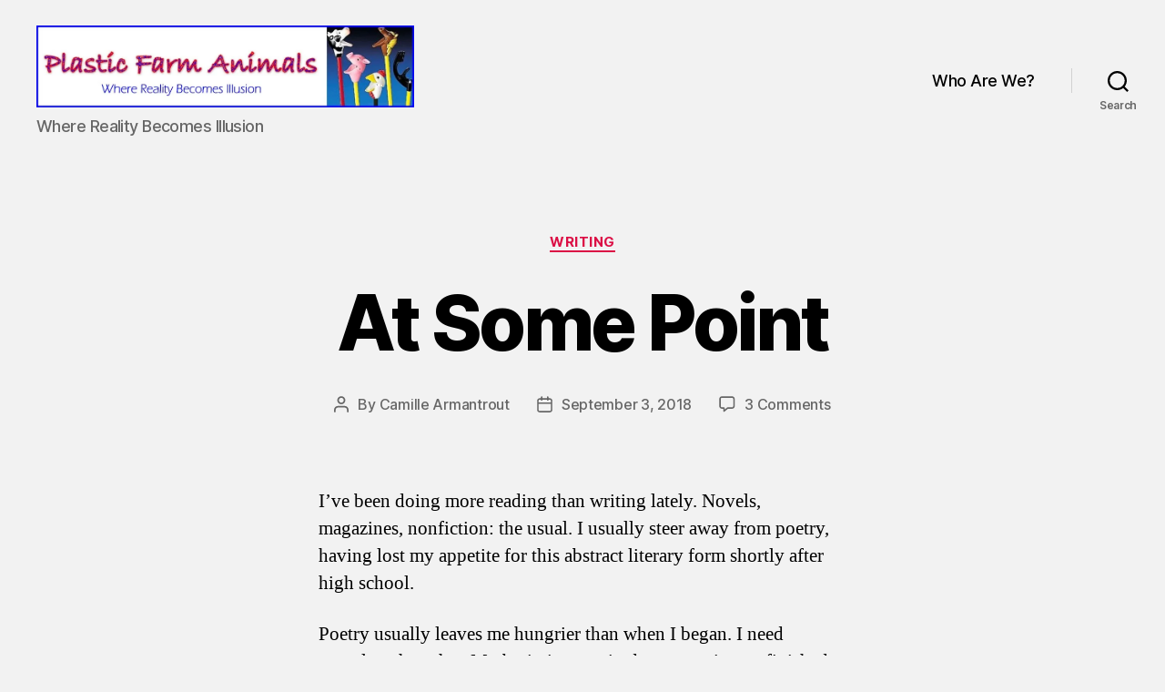

--- FILE ---
content_type: text/html
request_url: https://troutsfarm.com/2018/09/03/at-some-point/
body_size: 31335
content:
<!DOCTYPE html>

<html class="no-js" dir="ltr" lang="en-US" prefix="og: https://ogp.me/ns#">

	<head>

		<meta charset="UTF-8">
		<meta name="viewport" content="width=device-width, initial-scale=1.0">

		<link rel="profile" href="https://gmpg.org/xfn/11">

		<title>At Some Point | Plastic Farm Animals</title>

		<!-- All in One SEO 4.9.2 - aioseo.com -->
	<meta name="robots" content="max-image-preview:large" />
	<meta name="author" content="Camille Armantrout"/>
	<link rel="canonical" href="https://troutsfarm.com/2018/09/03/at-some-point/" />
	<meta name="generator" content="All in One SEO (AIOSEO) 4.9.2" />
		<meta property="og:locale" content="en_US" />
		<meta property="og:site_name" content="Plastic Farm Animals" />
		<meta property="og:type" content="article" />
		<meta property="og:title" content="At Some Point | Plastic Farm Animals" />
		<meta property="og:url" content="https://troutsfarm.com/2018/09/03/at-some-point/" />
		<meta property="og:image" content="https://troutsfarm.com/wp-content/uploads/2020/05/PFABanner.jpg" />
		<meta property="og:image:secure_url" content="https://troutsfarm.com/wp-content/uploads/2020/05/PFABanner.jpg" />
		<meta property="og:image:width" content="969" />
		<meta property="og:image:height" content="210" />
		<meta property="article:published_time" content="2018-09-03T11:51:24+00:00" />
		<meta property="article:modified_time" content="2020-07-09T21:14:58+00:00" />
		<meta name="twitter:card" content="summary" />
		<meta name="twitter:title" content="At Some Point | Plastic Farm Animals" />
		<meta name="twitter:image" content="https://troutsfarm.com/wp-content/uploads/2020/05/PFABanner.jpg" />
		<script type="application/ld+json" class="aioseo-schema">
			{"@context":"https:\/\/schema.org","@graph":[{"@type":"Article","@id":"https:\/\/troutsfarm.com\/2018\/09\/03\/at-some-point\/#article","name":"At Some Point | Plastic Farm Animals","headline":"At Some Point","author":{"@id":"https:\/\/troutsfarm.com\/author\/camille-armantrout\/#author"},"publisher":{"@id":"https:\/\/troutsfarm.com\/#person"},"image":{"@type":"ImageObject","@id":"https:\/\/troutsfarm.com\/2018\/09\/03\/at-some-point\/#articleImage","url":"https:\/\/secure.gravatar.com\/avatar\/8ab1a525adbaa48e84168703d41686bbd150e00ce7c0b40d6543ebd37bb86cef?s=96&d=identicon&r=g","width":96,"height":96,"caption":"Camille Armantrout"},"datePublished":"2018-09-03T07:51:24-04:00","dateModified":"2020-07-09T17:14:58-04:00","inLanguage":"en-US","commentCount":3,"mainEntityOfPage":{"@id":"https:\/\/troutsfarm.com\/2018\/09\/03\/at-some-point\/#webpage"},"isPartOf":{"@id":"https:\/\/troutsfarm.com\/2018\/09\/03\/at-some-point\/#webpage"},"articleSection":"Writing"},{"@type":"BreadcrumbList","@id":"https:\/\/troutsfarm.com\/2018\/09\/03\/at-some-point\/#breadcrumblist","itemListElement":[{"@type":"ListItem","@id":"https:\/\/troutsfarm.com#listItem","position":1,"name":"Home","item":"https:\/\/troutsfarm.com","nextItem":{"@type":"ListItem","@id":"https:\/\/troutsfarm.com\/category\/writing\/#listItem","name":"Writing"}},{"@type":"ListItem","@id":"https:\/\/troutsfarm.com\/category\/writing\/#listItem","position":2,"name":"Writing","item":"https:\/\/troutsfarm.com\/category\/writing\/","nextItem":{"@type":"ListItem","@id":"https:\/\/troutsfarm.com\/2018\/09\/03\/at-some-point\/#listItem","name":"At Some Point"},"previousItem":{"@type":"ListItem","@id":"https:\/\/troutsfarm.com#listItem","name":"Home"}},{"@type":"ListItem","@id":"https:\/\/troutsfarm.com\/2018\/09\/03\/at-some-point\/#listItem","position":3,"name":"At Some Point","previousItem":{"@type":"ListItem","@id":"https:\/\/troutsfarm.com\/category\/writing\/#listItem","name":"Writing"}}]},{"@type":"Person","@id":"https:\/\/troutsfarm.com\/#person","name":"Camille Armantrout","image":{"@type":"ImageObject","@id":"https:\/\/troutsfarm.com\/2018\/09\/03\/at-some-point\/#personImage","url":"https:\/\/secure.gravatar.com\/avatar\/8ab1a525adbaa48e84168703d41686bbd150e00ce7c0b40d6543ebd37bb86cef?s=96&d=identicon&r=g","width":96,"height":96,"caption":"Camille Armantrout"}},{"@type":"Person","@id":"https:\/\/troutsfarm.com\/author\/camille-armantrout\/#author","url":"https:\/\/troutsfarm.com\/author\/camille-armantrout\/","name":"Camille Armantrout","image":{"@type":"ImageObject","@id":"https:\/\/troutsfarm.com\/2018\/09\/03\/at-some-point\/#authorImage","url":"https:\/\/secure.gravatar.com\/avatar\/8ab1a525adbaa48e84168703d41686bbd150e00ce7c0b40d6543ebd37bb86cef?s=96&d=identicon&r=g","width":96,"height":96,"caption":"Camille Armantrout"}},{"@type":"WebPage","@id":"https:\/\/troutsfarm.com\/2018\/09\/03\/at-some-point\/#webpage","url":"https:\/\/troutsfarm.com\/2018\/09\/03\/at-some-point\/","name":"At Some Point | Plastic Farm Animals","inLanguage":"en-US","isPartOf":{"@id":"https:\/\/troutsfarm.com\/#website"},"breadcrumb":{"@id":"https:\/\/troutsfarm.com\/2018\/09\/03\/at-some-point\/#breadcrumblist"},"author":{"@id":"https:\/\/troutsfarm.com\/author\/camille-armantrout\/#author"},"creator":{"@id":"https:\/\/troutsfarm.com\/author\/camille-armantrout\/#author"},"datePublished":"2018-09-03T07:51:24-04:00","dateModified":"2020-07-09T17:14:58-04:00"},{"@type":"WebSite","@id":"https:\/\/troutsfarm.com\/#website","url":"https:\/\/troutsfarm.com\/","name":"Plastic Farm Animals","description":"Where Reality Becomes Illusion","inLanguage":"en-US","publisher":{"@id":"https:\/\/troutsfarm.com\/#person"}}]}
		</script>
		<!-- All in One SEO -->

<link rel='dns-prefetch' href='//secure.gravatar.com' />
<link rel='dns-prefetch' href='//stats.wp.com' />
<link rel='dns-prefetch' href='//jetpack.wordpress.com' />
<link rel='dns-prefetch' href='//s0.wp.com' />
<link rel='dns-prefetch' href='//public-api.wordpress.com' />
<link rel='dns-prefetch' href='//0.gravatar.com' />
<link rel='dns-prefetch' href='//1.gravatar.com' />
<link rel='dns-prefetch' href='//2.gravatar.com' />
<link rel='dns-prefetch' href='//widgets.wp.com' />
<link rel='preconnect' href='//c0.wp.com' />
<link rel='preconnect' href='//i0.wp.com' />
<link rel="alternate" type="application/rss+xml" title="Plastic Farm Animals &raquo; Feed" href="https://troutsfarm.com/feed/" />
<link rel="alternate" type="application/rss+xml" title="Plastic Farm Animals &raquo; Comments Feed" href="https://troutsfarm.com/comments/feed/" />
<link rel="alternate" type="application/rss+xml" title="Plastic Farm Animals &raquo; At Some Point Comments Feed" href="https://troutsfarm.com/2018/09/03/at-some-point/feed/" />
<link rel="alternate" title="oEmbed (JSON)" type="application/json+oembed" href="https://troutsfarm.com/wp-json/oembed/1.0/embed?url=https%3A%2F%2Ftroutsfarm.com%2F2018%2F09%2F03%2Fat-some-point%2F" />
<link rel="alternate" title="oEmbed (XML)" type="text/xml+oembed" href="https://troutsfarm.com/wp-json/oembed/1.0/embed?url=https%3A%2F%2Ftroutsfarm.com%2F2018%2F09%2F03%2Fat-some-point%2F&#038;format=xml" />
<style id='wp-img-auto-sizes-contain-inline-css'>
img:is([sizes=auto i],[sizes^="auto," i]){contain-intrinsic-size:3000px 1500px}
/*# sourceURL=wp-img-auto-sizes-contain-inline-css */
</style>
<style id='wp-emoji-styles-inline-css'>

	img.wp-smiley, img.emoji {
		display: inline !important;
		border: none !important;
		box-shadow: none !important;
		height: 1em !important;
		width: 1em !important;
		margin: 0 0.07em !important;
		vertical-align: -0.1em !important;
		background: none !important;
		padding: 0 !important;
	}
/*# sourceURL=wp-emoji-styles-inline-css */
</style>
<link rel='stylesheet' id='twentytwenty-style-css' href='https://troutsfarm.com/wp-content/themes/twentytwenty/style.css?ver=3.0' media='all' />
<style id='twentytwenty-style-inline-css'>
.color-accent,.color-accent-hover:hover,.color-accent-hover:focus,:root .has-accent-color,.has-drop-cap:not(:focus):first-letter,.wp-block-button.is-style-outline,a { color: #db0f45; }blockquote,.border-color-accent,.border-color-accent-hover:hover,.border-color-accent-hover:focus { border-color: #db0f45; }button,.button,.faux-button,.wp-block-button__link,.wp-block-file .wp-block-file__button,input[type="button"],input[type="reset"],input[type="submit"],.bg-accent,.bg-accent-hover:hover,.bg-accent-hover:focus,:root .has-accent-background-color,.comment-reply-link { background-color: #db0f45; }.fill-children-accent,.fill-children-accent * { fill: #db0f45; }:root .has-background-color,button,.button,.faux-button,.wp-block-button__link,.wp-block-file__button,input[type="button"],input[type="reset"],input[type="submit"],.wp-block-button,.comment-reply-link,.has-background.has-primary-background-color:not(.has-text-color),.has-background.has-primary-background-color *:not(.has-text-color),.has-background.has-accent-background-color:not(.has-text-color),.has-background.has-accent-background-color *:not(.has-text-color) { color: #f2f2f2; }:root .has-background-background-color { background-color: #f2f2f2; }body,.entry-title a,:root .has-primary-color { color: #000000; }:root .has-primary-background-color { background-color: #000000; }cite,figcaption,.wp-caption-text,.post-meta,.entry-content .wp-block-archives li,.entry-content .wp-block-categories li,.entry-content .wp-block-latest-posts li,.wp-block-latest-comments__comment-date,.wp-block-latest-posts__post-date,.wp-block-embed figcaption,.wp-block-image figcaption,.wp-block-pullquote cite,.comment-metadata,.comment-respond .comment-notes,.comment-respond .logged-in-as,.pagination .dots,.entry-content hr:not(.has-background),hr.styled-separator,:root .has-secondary-color { color: #666666; }:root .has-secondary-background-color { background-color: #666666; }pre,fieldset,input,textarea,table,table *,hr { border-color: #d1d1d1; }caption,code,code,kbd,samp,.wp-block-table.is-style-stripes tbody tr:nth-child(odd),:root .has-subtle-background-background-color { background-color: #d1d1d1; }.wp-block-table.is-style-stripes { border-bottom-color: #d1d1d1; }.wp-block-latest-posts.is-grid li { border-top-color: #d1d1d1; }:root .has-subtle-background-color { color: #d1d1d1; }body:not(.overlay-header) .primary-menu > li > a,body:not(.overlay-header) .primary-menu > li > .icon,.modal-menu a,.footer-menu a, .footer-widgets a:where(:not(.wp-block-button__link)),#site-footer .wp-block-button.is-style-outline,.wp-block-pullquote:before,.singular:not(.overlay-header) .entry-header a,.archive-header a,.header-footer-group .color-accent,.header-footer-group .color-accent-hover:hover { color: #db0f45; }.social-icons a,#site-footer button:not(.toggle),#site-footer .button,#site-footer .faux-button,#site-footer .wp-block-button__link,#site-footer .wp-block-file__button,#site-footer input[type="button"],#site-footer input[type="reset"],#site-footer input[type="submit"] { background-color: #db0f45; }.social-icons a,body:not(.overlay-header) .primary-menu ul,.header-footer-group button,.header-footer-group .button,.header-footer-group .faux-button,.header-footer-group .wp-block-button:not(.is-style-outline) .wp-block-button__link,.header-footer-group .wp-block-file__button,.header-footer-group input[type="button"],.header-footer-group input[type="reset"],.header-footer-group input[type="submit"] { color: #f2f2f2; }#site-header,.footer-nav-widgets-wrapper,#site-footer,.menu-modal,.menu-modal-inner,.search-modal-inner,.archive-header,.singular .entry-header,.singular .featured-media:before,.wp-block-pullquote:before { background-color: #f2f2f2; }.header-footer-group,body:not(.overlay-header) #site-header .toggle,.menu-modal .toggle { color: #000000; }body:not(.overlay-header) .primary-menu ul { background-color: #000000; }body:not(.overlay-header) .primary-menu > li > ul:after { border-bottom-color: #000000; }body:not(.overlay-header) .primary-menu ul ul:after { border-left-color: #000000; }.site-description,body:not(.overlay-header) .toggle-inner .toggle-text,.widget .post-date,.widget .rss-date,.widget_archive li,.widget_categories li,.widget cite,.widget_pages li,.widget_meta li,.widget_nav_menu li,.powered-by-wordpress,.footer-credits .privacy-policy,.to-the-top,.singular .entry-header .post-meta,.singular:not(.overlay-header) .entry-header .post-meta a { color: #666666; }.header-footer-group pre,.header-footer-group fieldset,.header-footer-group input,.header-footer-group textarea,.header-footer-group table,.header-footer-group table *,.footer-nav-widgets-wrapper,#site-footer,.menu-modal nav *,.footer-widgets-outer-wrapper,.footer-top { border-color: #d1d1d1; }.header-footer-group table caption,body:not(.overlay-header) .header-inner .toggle-wrapper::before { background-color: #d1d1d1; }
/*# sourceURL=twentytwenty-style-inline-css */
</style>
<link rel='stylesheet' id='twentytwenty-fonts-css' href='https://troutsfarm.com/wp-content/themes/twentytwenty/assets/css/font-inter.css?ver=3.0' media='all' />
<link rel='stylesheet' id='twentytwenty-print-style-css' href='https://troutsfarm.com/wp-content/themes/twentytwenty/print.css?ver=3.0' media='print' />
<link rel='stylesheet' id='twentytwenty-jetpack-css' href='https://c0.wp.com/p/jetpack/15.3.1/modules/theme-tools/compat/twentytwenty.css' media='all' />
<link rel='stylesheet' id='jetpack-subscriptions-css' href='https://c0.wp.com/p/jetpack/15.3.1/_inc/build/subscriptions/subscriptions.min.css' media='all' />
<link rel='stylesheet' id='open-sans-css' href='https://fonts.googleapis.com/css?family=Open+Sans%3A300italic%2C400italic%2C600italic%2C300%2C400%2C600&#038;subset=latin%2Clatin-ext&#038;display=fallback&#038;ver=316e0e1d43c253ec9b01a8666917679a' media='all' />
<link rel='stylesheet' id='jetpack_likes-css' href='https://c0.wp.com/p/jetpack/15.3.1/modules/likes/style.css' media='all' />
<script src="https://troutsfarm.com/wp-content/themes/twentytwenty/assets/js/index.js?ver=3.0" id="twentytwenty-js-js" defer data-wp-strategy="defer"></script>
<link rel="https://api.w.org/" href="https://troutsfarm.com/wp-json/" /><link rel="alternate" title="JSON" type="application/json" href="https://troutsfarm.com/wp-json/wp/v2/posts/5567" /><link rel="EditURI" type="application/rsd+xml" title="RSD" href="https://troutsfarm.com/xmlrpc.php?rsd" />

<link rel='shortlink' href='https://troutsfarm.com/?p=5567' />
	<style>img#wpstats{display:none}</style>
		<script>
document.documentElement.className = document.documentElement.className.replace( 'no-js', 'js' );
//# sourceURL=twentytwenty_no_js_class
</script>
<style id="custom-background-css">
body.custom-background { background-color: #f2f2f2; }
</style>
	<link rel="icon" href="https://i0.wp.com/troutsfarm.com/wp-content/uploads/2020/05/COWfavicon.png?fit=32%2C32&#038;ssl=1" sizes="32x32" />
<link rel="icon" href="https://i0.wp.com/troutsfarm.com/wp-content/uploads/2020/05/COWfavicon.png?fit=32%2C32&#038;ssl=1" sizes="192x192" />
<link rel="apple-touch-icon" href="https://i0.wp.com/troutsfarm.com/wp-content/uploads/2020/05/COWfavicon.png?fit=32%2C32&#038;ssl=1" />
<meta name="msapplication-TileImage" content="https://i0.wp.com/troutsfarm.com/wp-content/uploads/2020/05/COWfavicon.png?fit=32%2C32&#038;ssl=1" />
		<style id="wp-custom-css">
			Figcaption{ Color: rgba(0, 0, 0, 0.6); Font-style: italic; Font-size: .7rem; }
		</style>
		
	<style id='wp-block-heading-inline-css'>
h1:where(.wp-block-heading).has-background,h2:where(.wp-block-heading).has-background,h3:where(.wp-block-heading).has-background,h4:where(.wp-block-heading).has-background,h5:where(.wp-block-heading).has-background,h6:where(.wp-block-heading).has-background{padding:1.25em 2.375em}h1.has-text-align-left[style*=writing-mode]:where([style*=vertical-lr]),h1.has-text-align-right[style*=writing-mode]:where([style*=vertical-rl]),h2.has-text-align-left[style*=writing-mode]:where([style*=vertical-lr]),h2.has-text-align-right[style*=writing-mode]:where([style*=vertical-rl]),h3.has-text-align-left[style*=writing-mode]:where([style*=vertical-lr]),h3.has-text-align-right[style*=writing-mode]:where([style*=vertical-rl]),h4.has-text-align-left[style*=writing-mode]:where([style*=vertical-lr]),h4.has-text-align-right[style*=writing-mode]:where([style*=vertical-rl]),h5.has-text-align-left[style*=writing-mode]:where([style*=vertical-lr]),h5.has-text-align-right[style*=writing-mode]:where([style*=vertical-rl]),h6.has-text-align-left[style*=writing-mode]:where([style*=vertical-lr]),h6.has-text-align-right[style*=writing-mode]:where([style*=vertical-rl]){rotate:180deg}
/*# sourceURL=https://c0.wp.com/c/6.9/wp-includes/blocks/heading/style.min.css */
</style>
<style id='wp-block-group-inline-css'>
.wp-block-group{box-sizing:border-box}:where(.wp-block-group.wp-block-group-is-layout-constrained){position:relative}
/*# sourceURL=https://c0.wp.com/c/6.9/wp-includes/blocks/group/style.min.css */
</style>
<style id='wp-block-paragraph-inline-css'>
.is-small-text{font-size:.875em}.is-regular-text{font-size:1em}.is-large-text{font-size:2.25em}.is-larger-text{font-size:3em}.has-drop-cap:not(:focus):first-letter{float:left;font-size:8.4em;font-style:normal;font-weight:100;line-height:.68;margin:.05em .1em 0 0;text-transform:uppercase}body.rtl .has-drop-cap:not(:focus):first-letter{float:none;margin-left:.1em}p.has-drop-cap.has-background{overflow:hidden}:root :where(p.has-background){padding:1.25em 2.375em}:where(p.has-text-color:not(.has-link-color)) a{color:inherit}p.has-text-align-left[style*="writing-mode:vertical-lr"],p.has-text-align-right[style*="writing-mode:vertical-rl"]{rotate:180deg}
/*# sourceURL=https://c0.wp.com/c/6.9/wp-includes/blocks/paragraph/style.min.css */
</style>
<style id='wp-block-separator-inline-css'>
@charset "UTF-8";.wp-block-separator{border:none;border-top:2px solid}:root :where(.wp-block-separator.is-style-dots){height:auto;line-height:1;text-align:center}:root :where(.wp-block-separator.is-style-dots):before{color:currentColor;content:"···";font-family:serif;font-size:1.5em;letter-spacing:2em;padding-left:2em}.wp-block-separator.is-style-dots{background:none!important;border:none!important}
/*# sourceURL=https://c0.wp.com/c/6.9/wp-includes/blocks/separator/style.min.css */
</style>
<style id='jetpack-block-subscriptions-inline-css'>
.is-style-compact .is-not-subscriber .wp-block-button__link,.is-style-compact .is-not-subscriber .wp-block-jetpack-subscriptions__button{border-end-start-radius:0!important;border-start-start-radius:0!important;margin-inline-start:0!important}.is-style-compact .is-not-subscriber .components-text-control__input,.is-style-compact .is-not-subscriber p#subscribe-email input[type=email]{border-end-end-radius:0!important;border-start-end-radius:0!important}.is-style-compact:not(.wp-block-jetpack-subscriptions__use-newline) .components-text-control__input{border-inline-end-width:0!important}.wp-block-jetpack-subscriptions.wp-block-jetpack-subscriptions__supports-newline .wp-block-jetpack-subscriptions__form-container{display:flex;flex-direction:column}.wp-block-jetpack-subscriptions.wp-block-jetpack-subscriptions__supports-newline:not(.wp-block-jetpack-subscriptions__use-newline) .is-not-subscriber .wp-block-jetpack-subscriptions__form-elements{align-items:flex-start;display:flex}.wp-block-jetpack-subscriptions.wp-block-jetpack-subscriptions__supports-newline:not(.wp-block-jetpack-subscriptions__use-newline) p#subscribe-submit{display:flex;justify-content:center}.wp-block-jetpack-subscriptions.wp-block-jetpack-subscriptions__supports-newline .wp-block-jetpack-subscriptions__form .wp-block-jetpack-subscriptions__button,.wp-block-jetpack-subscriptions.wp-block-jetpack-subscriptions__supports-newline .wp-block-jetpack-subscriptions__form .wp-block-jetpack-subscriptions__textfield .components-text-control__input,.wp-block-jetpack-subscriptions.wp-block-jetpack-subscriptions__supports-newline .wp-block-jetpack-subscriptions__form button,.wp-block-jetpack-subscriptions.wp-block-jetpack-subscriptions__supports-newline .wp-block-jetpack-subscriptions__form input[type=email],.wp-block-jetpack-subscriptions.wp-block-jetpack-subscriptions__supports-newline form .wp-block-jetpack-subscriptions__button,.wp-block-jetpack-subscriptions.wp-block-jetpack-subscriptions__supports-newline form .wp-block-jetpack-subscriptions__textfield .components-text-control__input,.wp-block-jetpack-subscriptions.wp-block-jetpack-subscriptions__supports-newline form button,.wp-block-jetpack-subscriptions.wp-block-jetpack-subscriptions__supports-newline form input[type=email]{box-sizing:border-box;cursor:pointer;line-height:1.3;min-width:auto!important;white-space:nowrap!important}.wp-block-jetpack-subscriptions.wp-block-jetpack-subscriptions__supports-newline .wp-block-jetpack-subscriptions__form input[type=email]::placeholder,.wp-block-jetpack-subscriptions.wp-block-jetpack-subscriptions__supports-newline .wp-block-jetpack-subscriptions__form input[type=email]:disabled,.wp-block-jetpack-subscriptions.wp-block-jetpack-subscriptions__supports-newline form input[type=email]::placeholder,.wp-block-jetpack-subscriptions.wp-block-jetpack-subscriptions__supports-newline form input[type=email]:disabled{color:currentColor;opacity:.5}.wp-block-jetpack-subscriptions.wp-block-jetpack-subscriptions__supports-newline .wp-block-jetpack-subscriptions__form .wp-block-jetpack-subscriptions__button,.wp-block-jetpack-subscriptions.wp-block-jetpack-subscriptions__supports-newline .wp-block-jetpack-subscriptions__form button,.wp-block-jetpack-subscriptions.wp-block-jetpack-subscriptions__supports-newline form .wp-block-jetpack-subscriptions__button,.wp-block-jetpack-subscriptions.wp-block-jetpack-subscriptions__supports-newline form button{border-color:#0000;border-style:solid}.wp-block-jetpack-subscriptions.wp-block-jetpack-subscriptions__supports-newline .wp-block-jetpack-subscriptions__form .wp-block-jetpack-subscriptions__textfield,.wp-block-jetpack-subscriptions.wp-block-jetpack-subscriptions__supports-newline .wp-block-jetpack-subscriptions__form p#subscribe-email,.wp-block-jetpack-subscriptions.wp-block-jetpack-subscriptions__supports-newline form .wp-block-jetpack-subscriptions__textfield,.wp-block-jetpack-subscriptions.wp-block-jetpack-subscriptions__supports-newline form p#subscribe-email{background:#0000;flex-grow:1}.wp-block-jetpack-subscriptions.wp-block-jetpack-subscriptions__supports-newline .wp-block-jetpack-subscriptions__form .wp-block-jetpack-subscriptions__textfield .components-base-control__field,.wp-block-jetpack-subscriptions.wp-block-jetpack-subscriptions__supports-newline .wp-block-jetpack-subscriptions__form .wp-block-jetpack-subscriptions__textfield .components-text-control__input,.wp-block-jetpack-subscriptions.wp-block-jetpack-subscriptions__supports-newline .wp-block-jetpack-subscriptions__form .wp-block-jetpack-subscriptions__textfield input[type=email],.wp-block-jetpack-subscriptions.wp-block-jetpack-subscriptions__supports-newline .wp-block-jetpack-subscriptions__form p#subscribe-email .components-base-control__field,.wp-block-jetpack-subscriptions.wp-block-jetpack-subscriptions__supports-newline .wp-block-jetpack-subscriptions__form p#subscribe-email .components-text-control__input,.wp-block-jetpack-subscriptions.wp-block-jetpack-subscriptions__supports-newline .wp-block-jetpack-subscriptions__form p#subscribe-email input[type=email],.wp-block-jetpack-subscriptions.wp-block-jetpack-subscriptions__supports-newline form .wp-block-jetpack-subscriptions__textfield .components-base-control__field,.wp-block-jetpack-subscriptions.wp-block-jetpack-subscriptions__supports-newline form .wp-block-jetpack-subscriptions__textfield .components-text-control__input,.wp-block-jetpack-subscriptions.wp-block-jetpack-subscriptions__supports-newline form .wp-block-jetpack-subscriptions__textfield input[type=email],.wp-block-jetpack-subscriptions.wp-block-jetpack-subscriptions__supports-newline form p#subscribe-email .components-base-control__field,.wp-block-jetpack-subscriptions.wp-block-jetpack-subscriptions__supports-newline form p#subscribe-email .components-text-control__input,.wp-block-jetpack-subscriptions.wp-block-jetpack-subscriptions__supports-newline form p#subscribe-email input[type=email]{height:auto;margin:0;width:100%}.wp-block-jetpack-subscriptions.wp-block-jetpack-subscriptions__supports-newline .wp-block-jetpack-subscriptions__form p#subscribe-email,.wp-block-jetpack-subscriptions.wp-block-jetpack-subscriptions__supports-newline .wp-block-jetpack-subscriptions__form p#subscribe-submit,.wp-block-jetpack-subscriptions.wp-block-jetpack-subscriptions__supports-newline form p#subscribe-email,.wp-block-jetpack-subscriptions.wp-block-jetpack-subscriptions__supports-newline form p#subscribe-submit{line-height:0;margin:0;padding:0}.wp-block-jetpack-subscriptions.wp-block-jetpack-subscriptions__supports-newline.wp-block-jetpack-subscriptions__show-subs .wp-block-jetpack-subscriptions__subscount{font-size:16px;margin:8px 0;text-align:end}.wp-block-jetpack-subscriptions.wp-block-jetpack-subscriptions__supports-newline.wp-block-jetpack-subscriptions__use-newline .wp-block-jetpack-subscriptions__form-elements{display:block}.wp-block-jetpack-subscriptions.wp-block-jetpack-subscriptions__supports-newline.wp-block-jetpack-subscriptions__use-newline .wp-block-jetpack-subscriptions__button,.wp-block-jetpack-subscriptions.wp-block-jetpack-subscriptions__supports-newline.wp-block-jetpack-subscriptions__use-newline button{display:inline-block;max-width:100%}.wp-block-jetpack-subscriptions.wp-block-jetpack-subscriptions__supports-newline.wp-block-jetpack-subscriptions__use-newline .wp-block-jetpack-subscriptions__subscount{text-align:start}#subscribe-submit.is-link{text-align:center;width:auto!important}#subscribe-submit.is-link a{margin-left:0!important;margin-top:0!important;width:auto!important}@keyframes jetpack-memberships_button__spinner-animation{to{transform:rotate(1turn)}}.jetpack-memberships-spinner{display:none;height:1em;margin:0 0 0 5px;width:1em}.jetpack-memberships-spinner svg{height:100%;margin-bottom:-2px;width:100%}.jetpack-memberships-spinner-rotating{animation:jetpack-memberships_button__spinner-animation .75s linear infinite;transform-origin:center}.is-loading .jetpack-memberships-spinner{display:inline-block}body.jetpack-memberships-modal-open{overflow:hidden}dialog.jetpack-memberships-modal{opacity:1}dialog.jetpack-memberships-modal,dialog.jetpack-memberships-modal iframe{background:#0000;border:0;bottom:0;box-shadow:none;height:100%;left:0;margin:0;padding:0;position:fixed;right:0;top:0;width:100%}dialog.jetpack-memberships-modal::backdrop{background-color:#000;opacity:.7;transition:opacity .2s ease-out}dialog.jetpack-memberships-modal.is-loading,dialog.jetpack-memberships-modal.is-loading::backdrop{opacity:0}
/*# sourceURL=https://troutsfarm.com/wp-content/plugins/jetpack/_inc/blocks/subscriptions/view.css?minify=false */
</style>
</head>

	<body class="wp-singular post-template-default single single-post postid-5567 single-format-standard custom-background wp-custom-logo wp-embed-responsive wp-theme-twentytwenty metaslider-plugin singular enable-search-modal missing-post-thumbnail has-single-pagination showing-comments show-avatars footer-top-visible reduced-spacing">

		<a class="skip-link screen-reader-text" href="#site-content">Skip to the content</a>
		<header id="site-header" class="header-footer-group">

			<div class="header-inner section-inner">

				<div class="header-titles-wrapper">

					
						<button class="toggle search-toggle mobile-search-toggle" data-toggle-target=".search-modal" data-toggle-body-class="showing-search-modal" data-set-focus=".search-modal .search-field" aria-expanded="false">
							<span class="toggle-inner">
								<span class="toggle-icon">
									<svg class="svg-icon" aria-hidden="true" role="img" focusable="false" xmlns="http://www.w3.org/2000/svg" width="23" height="23" viewBox="0 0 23 23"><path d="M38.710696,48.0601792 L43,52.3494831 L41.3494831,54 L37.0601792,49.710696 C35.2632422,51.1481185 32.9839107,52.0076499 30.5038249,52.0076499 C24.7027226,52.0076499 20,47.3049272 20,41.5038249 C20,35.7027226 24.7027226,31 30.5038249,31 C36.3049272,31 41.0076499,35.7027226 41.0076499,41.5038249 C41.0076499,43.9839107 40.1481185,46.2632422 38.710696,48.0601792 Z M36.3875844,47.1716785 C37.8030221,45.7026647 38.6734666,43.7048964 38.6734666,41.5038249 C38.6734666,36.9918565 35.0157934,33.3341833 30.5038249,33.3341833 C25.9918565,33.3341833 22.3341833,36.9918565 22.3341833,41.5038249 C22.3341833,46.0157934 25.9918565,49.6734666 30.5038249,49.6734666 C32.7048964,49.6734666 34.7026647,48.8030221 36.1716785,47.3875844 C36.2023931,47.347638 36.2360451,47.3092237 36.2726343,47.2726343 C36.3092237,47.2360451 36.347638,47.2023931 36.3875844,47.1716785 Z" transform="translate(-20 -31)" /></svg>								</span>
								<span class="toggle-text">Search</span>
							</span>
						</button><!-- .search-toggle -->

					
					<div class="header-titles">

						<div class="site-logo faux-heading"><a href="https://troutsfarm.com/" class="custom-logo-link" rel="home"><img width="484" height="105" style="height: 105px;" src="https://i0.wp.com/troutsfarm.com/wp-content/uploads/2020/05/PFABanner.jpg?fit=969%2C210&amp;ssl=1" class="custom-logo" alt="Plastic Farm Animals" decoding="async" fetchpriority="high" srcset="https://i0.wp.com/troutsfarm.com/wp-content/uploads/2020/05/PFABanner.jpg?w=969&amp;ssl=1 969w, https://i0.wp.com/troutsfarm.com/wp-content/uploads/2020/05/PFABanner.jpg?resize=300%2C65&amp;ssl=1 300w, https://i0.wp.com/troutsfarm.com/wp-content/uploads/2020/05/PFABanner.jpg?resize=768%2C166&amp;ssl=1 768w, https://i0.wp.com/troutsfarm.com/wp-content/uploads/2020/05/PFABanner.jpg?resize=150%2C33&amp;ssl=1 150w, https://i0.wp.com/troutsfarm.com/wp-content/uploads/2020/05/PFABanner.jpg?resize=400%2C87&amp;ssl=1 400w" sizes="(max-width: 969px) 100vw, 969px" /></a><span class="screen-reader-text">Plastic Farm Animals</span></div><div class="site-description">Where Reality Becomes Illusion</div><!-- .site-description -->
					</div><!-- .header-titles -->

					<button class="toggle nav-toggle mobile-nav-toggle" data-toggle-target=".menu-modal"  data-toggle-body-class="showing-menu-modal" aria-expanded="false" data-set-focus=".close-nav-toggle">
						<span class="toggle-inner">
							<span class="toggle-icon">
								<svg class="svg-icon" aria-hidden="true" role="img" focusable="false" xmlns="http://www.w3.org/2000/svg" width="26" height="7" viewBox="0 0 26 7"><path fill-rule="evenodd" d="M332.5,45 C330.567003,45 329,43.4329966 329,41.5 C329,39.5670034 330.567003,38 332.5,38 C334.432997,38 336,39.5670034 336,41.5 C336,43.4329966 334.432997,45 332.5,45 Z M342,45 C340.067003,45 338.5,43.4329966 338.5,41.5 C338.5,39.5670034 340.067003,38 342,38 C343.932997,38 345.5,39.5670034 345.5,41.5 C345.5,43.4329966 343.932997,45 342,45 Z M351.5,45 C349.567003,45 348,43.4329966 348,41.5 C348,39.5670034 349.567003,38 351.5,38 C353.432997,38 355,39.5670034 355,41.5 C355,43.4329966 353.432997,45 351.5,45 Z" transform="translate(-329 -38)" /></svg>							</span>
							<span class="toggle-text">Menu</span>
						</span>
					</button><!-- .nav-toggle -->

				</div><!-- .header-titles-wrapper -->

				<div class="header-navigation-wrapper">

					
							<nav class="primary-menu-wrapper" aria-label="Horizontal">

								<ul class="primary-menu reset-list-style">

								<li id="menu-item-6238" class="menu-item menu-item-type-post_type menu-item-object-page menu-item-6238"><a href="https://troutsfarm.com/who-are-we/">Who Are We?</a></li>

								</ul>

							</nav><!-- .primary-menu-wrapper -->

						
						<div class="header-toggles hide-no-js">

						
							<div class="toggle-wrapper search-toggle-wrapper">

								<button class="toggle search-toggle desktop-search-toggle" data-toggle-target=".search-modal" data-toggle-body-class="showing-search-modal" data-set-focus=".search-modal .search-field" aria-expanded="false">
									<span class="toggle-inner">
										<svg class="svg-icon" aria-hidden="true" role="img" focusable="false" xmlns="http://www.w3.org/2000/svg" width="23" height="23" viewBox="0 0 23 23"><path d="M38.710696,48.0601792 L43,52.3494831 L41.3494831,54 L37.0601792,49.710696 C35.2632422,51.1481185 32.9839107,52.0076499 30.5038249,52.0076499 C24.7027226,52.0076499 20,47.3049272 20,41.5038249 C20,35.7027226 24.7027226,31 30.5038249,31 C36.3049272,31 41.0076499,35.7027226 41.0076499,41.5038249 C41.0076499,43.9839107 40.1481185,46.2632422 38.710696,48.0601792 Z M36.3875844,47.1716785 C37.8030221,45.7026647 38.6734666,43.7048964 38.6734666,41.5038249 C38.6734666,36.9918565 35.0157934,33.3341833 30.5038249,33.3341833 C25.9918565,33.3341833 22.3341833,36.9918565 22.3341833,41.5038249 C22.3341833,46.0157934 25.9918565,49.6734666 30.5038249,49.6734666 C32.7048964,49.6734666 34.7026647,48.8030221 36.1716785,47.3875844 C36.2023931,47.347638 36.2360451,47.3092237 36.2726343,47.2726343 C36.3092237,47.2360451 36.347638,47.2023931 36.3875844,47.1716785 Z" transform="translate(-20 -31)" /></svg>										<span class="toggle-text">Search</span>
									</span>
								</button><!-- .search-toggle -->

							</div>

							
						</div><!-- .header-toggles -->
						
				</div><!-- .header-navigation-wrapper -->

			</div><!-- .header-inner -->

			<div class="search-modal cover-modal header-footer-group" data-modal-target-string=".search-modal" role="dialog" aria-modal="true" aria-label="Search">

	<div class="search-modal-inner modal-inner">

		<div class="section-inner">

			<form role="search" aria-label="Search for:" method="get" class="search-form" action="https://troutsfarm.com/">
	<label for="search-form-1">
		<span class="screen-reader-text">
			Search for:		</span>
		<input type="search" id="search-form-1" class="search-field" placeholder="Search &hellip;" value="" name="s" />
	</label>
	<input type="submit" class="search-submit" value="Search" />
</form>

			<button class="toggle search-untoggle close-search-toggle fill-children-current-color" data-toggle-target=".search-modal" data-toggle-body-class="showing-search-modal" data-set-focus=".search-modal .search-field">
				<span class="screen-reader-text">
					Close search				</span>
				<svg class="svg-icon" aria-hidden="true" role="img" focusable="false" xmlns="http://www.w3.org/2000/svg" width="16" height="16" viewBox="0 0 16 16"><polygon fill="" fill-rule="evenodd" points="6.852 7.649 .399 1.195 1.445 .149 7.899 6.602 14.352 .149 15.399 1.195 8.945 7.649 15.399 14.102 14.352 15.149 7.899 8.695 1.445 15.149 .399 14.102" /></svg>			</button><!-- .search-toggle -->

		</div><!-- .section-inner -->

	</div><!-- .search-modal-inner -->

</div><!-- .menu-modal -->

		</header><!-- #site-header -->

		
<div class="menu-modal cover-modal header-footer-group" data-modal-target-string=".menu-modal">

	<div class="menu-modal-inner modal-inner">

		<div class="menu-wrapper section-inner">

			<div class="menu-top">

				<button class="toggle close-nav-toggle fill-children-current-color" data-toggle-target=".menu-modal" data-toggle-body-class="showing-menu-modal" data-set-focus=".menu-modal">
					<span class="toggle-text">Close Menu</span>
					<svg class="svg-icon" aria-hidden="true" role="img" focusable="false" xmlns="http://www.w3.org/2000/svg" width="16" height="16" viewBox="0 0 16 16"><polygon fill="" fill-rule="evenodd" points="6.852 7.649 .399 1.195 1.445 .149 7.899 6.602 14.352 .149 15.399 1.195 8.945 7.649 15.399 14.102 14.352 15.149 7.899 8.695 1.445 15.149 .399 14.102" /></svg>				</button><!-- .nav-toggle -->

				
					<nav class="mobile-menu" aria-label="Mobile">

						<ul class="modal-menu reset-list-style">

						
						</ul>

					</nav>

					
			</div><!-- .menu-top -->

			<div class="menu-bottom">

				
					<nav aria-label="Expanded Social links">
						<ul class="social-menu reset-list-style social-icons fill-children-current-color">

							<li id="menu-item-6203" class="menu-item menu-item-type-custom menu-item-object-custom menu-item-6203"><a href="https://www.facebook.com/camille.armantrout"><span class="screen-reader-text">Facebook</span><svg class="svg-icon" aria-hidden="true" role="img" focusable="false" width="24" height="24" viewBox="0 0 24 24" xmlns="http://www.w3.org/2000/svg"><path d="M12 2C6.5 2 2 6.5 2 12c0 5 3.7 9.1 8.4 9.9v-7H7.9V12h2.5V9.8c0-2.5 1.5-3.9 3.8-3.9 1.1 0 2.2.2 2.2.2v2.5h-1.3c-1.2 0-1.6.8-1.6 1.6V12h2.8l-.4 2.9h-2.3v7C18.3 21.1 22 17 22 12c0-5.5-4.5-10-10-10z"></path></svg></a></li>
<li id="menu-item-6208" class="menu-item menu-item-type-custom menu-item-object-custom menu-item-6208"><a href="https://www.instagram.com/camille_armantrout/"><span class="screen-reader-text">Instagram</span><svg class="svg-icon" aria-hidden="true" role="img" focusable="false" width="24" height="24" viewBox="0 0 24 24" xmlns="http://www.w3.org/2000/svg"><path d="M12,4.622c2.403,0,2.688,0.009,3.637,0.052c0.877,0.04,1.354,0.187,1.671,0.31c0.42,0.163,0.72,0.358,1.035,0.673 c0.315,0.315,0.51,0.615,0.673,1.035c0.123,0.317,0.27,0.794,0.31,1.671c0.043,0.949,0.052,1.234,0.052,3.637 s-0.009,2.688-0.052,3.637c-0.04,0.877-0.187,1.354-0.31,1.671c-0.163,0.42-0.358,0.72-0.673,1.035 c-0.315,0.315-0.615,0.51-1.035,0.673c-0.317,0.123-0.794,0.27-1.671,0.31c-0.949,0.043-1.233,0.052-3.637,0.052 s-2.688-0.009-3.637-0.052c-0.877-0.04-1.354-0.187-1.671-0.31c-0.42-0.163-0.72-0.358-1.035-0.673 c-0.315-0.315-0.51-0.615-0.673-1.035c-0.123-0.317-0.27-0.794-0.31-1.671C4.631,14.688,4.622,14.403,4.622,12 s0.009-2.688,0.052-3.637c0.04-0.877,0.187-1.354,0.31-1.671c0.163-0.42,0.358-0.72,0.673-1.035 c0.315-0.315,0.615-0.51,1.035-0.673c0.317-0.123,0.794-0.27,1.671-0.31C9.312,4.631,9.597,4.622,12,4.622 M12,3 C9.556,3,9.249,3.01,8.289,3.054C7.331,3.098,6.677,3.25,6.105,3.472C5.513,3.702,5.011,4.01,4.511,4.511 c-0.5,0.5-0.808,1.002-1.038,1.594C3.25,6.677,3.098,7.331,3.054,8.289C3.01,9.249,3,9.556,3,12c0,2.444,0.01,2.751,0.054,3.711 c0.044,0.958,0.196,1.612,0.418,2.185c0.23,0.592,0.538,1.094,1.038,1.594c0.5,0.5,1.002,0.808,1.594,1.038 c0.572,0.222,1.227,0.375,2.185,0.418C9.249,20.99,9.556,21,12,21s2.751-0.01,3.711-0.054c0.958-0.044,1.612-0.196,2.185-0.418 c0.592-0.23,1.094-0.538,1.594-1.038c0.5-0.5,0.808-1.002,1.038-1.594c0.222-0.572,0.375-1.227,0.418-2.185 C20.99,14.751,21,14.444,21,12s-0.01-2.751-0.054-3.711c-0.044-0.958-0.196-1.612-0.418-2.185c-0.23-0.592-0.538-1.094-1.038-1.594 c-0.5-0.5-1.002-0.808-1.594-1.038c-0.572-0.222-1.227-0.375-2.185-0.418C14.751,3.01,14.444,3,12,3L12,3z M12,7.378 c-2.552,0-4.622,2.069-4.622,4.622S9.448,16.622,12,16.622s4.622-2.069,4.622-4.622S14.552,7.378,12,7.378z M12,15 c-1.657,0-3-1.343-3-3s1.343-3,3-3s3,1.343,3,3S13.657,15,12,15z M16.804,6.116c-0.596,0-1.08,0.484-1.08,1.08 s0.484,1.08,1.08,1.08c0.596,0,1.08-0.484,1.08-1.08S17.401,6.116,16.804,6.116z"></path></svg></a></li>

						</ul>
					</nav><!-- .social-menu -->

				
			</div><!-- .menu-bottom -->

		</div><!-- .menu-wrapper -->

	</div><!-- .menu-modal-inner -->

</div><!-- .menu-modal -->

<main id="site-content">

	
<article class="post-5567 post type-post status-publish format-standard hentry category-writing" id="post-5567">

	
<header class="entry-header has-text-align-center header-footer-group">

	<div class="entry-header-inner section-inner medium">

		
			<div class="entry-categories">
				<span class="screen-reader-text">
					Categories				</span>
				<div class="entry-categories-inner">
					<a href="https://troutsfarm.com/category/writing/" rel="category tag">Writing</a>				</div><!-- .entry-categories-inner -->
			</div><!-- .entry-categories -->

			<h1 class="entry-title">At Some Point</h1>
		<div class="post-meta-wrapper post-meta-single post-meta-single-top">

			<ul class="post-meta">

									<li class="post-author meta-wrapper">
						<span class="meta-icon">
							<span class="screen-reader-text">
								Post author							</span>
							<svg class="svg-icon" aria-hidden="true" role="img" focusable="false" xmlns="http://www.w3.org/2000/svg" width="18" height="20" viewBox="0 0 18 20"><path fill="" d="M18,19 C18,19.5522847 17.5522847,20 17,20 C16.4477153,20 16,19.5522847 16,19 L16,17 C16,15.3431458 14.6568542,14 13,14 L5,14 C3.34314575,14 2,15.3431458 2,17 L2,19 C2,19.5522847 1.55228475,20 1,20 C0.44771525,20 0,19.5522847 0,19 L0,17 C0,14.2385763 2.23857625,12 5,12 L13,12 C15.7614237,12 18,14.2385763 18,17 L18,19 Z M9,10 C6.23857625,10 4,7.76142375 4,5 C4,2.23857625 6.23857625,0 9,0 C11.7614237,0 14,2.23857625 14,5 C14,7.76142375 11.7614237,10 9,10 Z M9,8 C10.6568542,8 12,6.65685425 12,5 C12,3.34314575 10.6568542,2 9,2 C7.34314575,2 6,3.34314575 6,5 C6,6.65685425 7.34314575,8 9,8 Z" /></svg>						</span>
						<span class="meta-text">
							By <a href="https://troutsfarm.com/author/camille-armantrout/">Camille Armantrout</a>						</span>
					</li>
										<li class="post-date meta-wrapper">
						<span class="meta-icon">
							<span class="screen-reader-text">
								Post date							</span>
							<svg class="svg-icon" aria-hidden="true" role="img" focusable="false" xmlns="http://www.w3.org/2000/svg" width="18" height="19" viewBox="0 0 18 19"><path fill="" d="M4.60069444,4.09375 L3.25,4.09375 C2.47334957,4.09375 1.84375,4.72334957 1.84375,5.5 L1.84375,7.26736111 L16.15625,7.26736111 L16.15625,5.5 C16.15625,4.72334957 15.5266504,4.09375 14.75,4.09375 L13.3993056,4.09375 L13.3993056,4.55555556 C13.3993056,5.02154581 13.0215458,5.39930556 12.5555556,5.39930556 C12.0895653,5.39930556 11.7118056,5.02154581 11.7118056,4.55555556 L11.7118056,4.09375 L6.28819444,4.09375 L6.28819444,4.55555556 C6.28819444,5.02154581 5.9104347,5.39930556 5.44444444,5.39930556 C4.97845419,5.39930556 4.60069444,5.02154581 4.60069444,4.55555556 L4.60069444,4.09375 Z M6.28819444,2.40625 L11.7118056,2.40625 L11.7118056,1 C11.7118056,0.534009742 12.0895653,0.15625 12.5555556,0.15625 C13.0215458,0.15625 13.3993056,0.534009742 13.3993056,1 L13.3993056,2.40625 L14.75,2.40625 C16.4586309,2.40625 17.84375,3.79136906 17.84375,5.5 L17.84375,15.875 C17.84375,17.5836309 16.4586309,18.96875 14.75,18.96875 L3.25,18.96875 C1.54136906,18.96875 0.15625,17.5836309 0.15625,15.875 L0.15625,5.5 C0.15625,3.79136906 1.54136906,2.40625 3.25,2.40625 L4.60069444,2.40625 L4.60069444,1 C4.60069444,0.534009742 4.97845419,0.15625 5.44444444,0.15625 C5.9104347,0.15625 6.28819444,0.534009742 6.28819444,1 L6.28819444,2.40625 Z M1.84375,8.95486111 L1.84375,15.875 C1.84375,16.6516504 2.47334957,17.28125 3.25,17.28125 L14.75,17.28125 C15.5266504,17.28125 16.15625,16.6516504 16.15625,15.875 L16.15625,8.95486111 L1.84375,8.95486111 Z" /></svg>						</span>
						<span class="meta-text">
							<a href="https://troutsfarm.com/2018/09/03/at-some-point/">September 3, 2018</a>
						</span>
					</li>
										<li class="post-comment-link meta-wrapper">
						<span class="meta-icon">
							<svg class="svg-icon" aria-hidden="true" role="img" focusable="false" xmlns="http://www.w3.org/2000/svg" width="19" height="19" viewBox="0 0 19 19"><path d="M9.43016863,13.2235931 C9.58624731,13.094699 9.7823475,13.0241935 9.98476849,13.0241935 L15.0564516,13.0241935 C15.8581553,13.0241935 16.5080645,12.3742843 16.5080645,11.5725806 L16.5080645,3.44354839 C16.5080645,2.64184472 15.8581553,1.99193548 15.0564516,1.99193548 L3.44354839,1.99193548 C2.64184472,1.99193548 1.99193548,2.64184472 1.99193548,3.44354839 L1.99193548,11.5725806 C1.99193548,12.3742843 2.64184472,13.0241935 3.44354839,13.0241935 L5.76612903,13.0241935 C6.24715123,13.0241935 6.63709677,13.4141391 6.63709677,13.8951613 L6.63709677,15.5301903 L9.43016863,13.2235931 Z M3.44354839,14.766129 C1.67980032,14.766129 0.25,13.3363287 0.25,11.5725806 L0.25,3.44354839 C0.25,1.67980032 1.67980032,0.25 3.44354839,0.25 L15.0564516,0.25 C16.8201997,0.25 18.25,1.67980032 18.25,3.44354839 L18.25,11.5725806 C18.25,13.3363287 16.8201997,14.766129 15.0564516,14.766129 L10.2979143,14.766129 L6.32072889,18.0506004 C5.75274472,18.5196577 4.89516129,18.1156602 4.89516129,17.3790323 L4.89516129,14.766129 L3.44354839,14.766129 Z" /></svg>						</span>
						<span class="meta-text">
							<a href="https://troutsfarm.com/2018/09/03/at-some-point/#comments">3 Comments<span class="screen-reader-text"> on At Some Point</span></a>						</span>
					</li>
					
			</ul><!-- .post-meta -->

		</div><!-- .post-meta-wrapper -->

		
	</div><!-- .entry-header-inner -->

</header><!-- .entry-header -->

	<div class="post-inner thin ">

		<div class="entry-content">

			<p>I&#8217;ve been doing more reading than writing lately. Novels, magazines, nonfiction: the usual. I usually steer away from poetry, having lost my appetite for this abstract literary form shortly after high school.</p>
<p>Poetry usually leaves me hungrier than when I began. I need complete thoughts. My brain is not wired to appreciate unfinished sentences. Poems are as frustrating to me as someone who leaves you dangling in conversation. &#8220;I thought I&#8217;d go grocery shopping but the cat wanted out, so.&#8221; Or, &#8220;I ran into so-and-so today and&#8230;(segue to a text on their phone)&#8221; &#8220;What?&#8221; &#8220;What?!&#8221; &#8220;So, what?&#8221; I want to say.</p>
<p>But, after reading <em>The Complete Short Stories of Truman Capote</em>, I could plainly see the poetry in his prose and it occurred to me for the hundredth time that good writing often either comes from or resembles poetry. Consider the following Capote gems:</p>
<blockquote><p>Ottilie was used to boldly smiling at men; but now her smile was fragmentary, it clung to her lips like cake crumbs. &#8211; from House of Flowers</p>
<p>The coach was a relic with a decaying interior of ancient red-plush seats, bald in spots, and peeling iodine-colored woodwork. &#8211; from A Tree of Night</p>
<p>It was a furnished room in the East Sixties between Second and Third Avenues. Large enough for a daybed and a splintery old bureau with a mirror like a cataracted eye, it had one window, which looked out on a vast vacant lot (you could hear the tough afternoon voices of desperate running boys) and in the distance, like an exclamation point for the skyline, there was the black smokestack of a factory. &#8211; from Master Misery</p></blockquote>
<p>If only I could write like this! I have a few friends, poets who write beautiful prose, Jenn and Mary, to name two. Time to bite the bullet, I thought. Time to give poetry another chance. I asked Mary where I should begin and she suggested I begin by reading (rather than trying to write) poetry. Good poetry. And she lent me her collection of poems that caught her ear for one reason or another. Among them I found examples of stellar writing like this:</p>
<blockquote><p>Oh flawed species,<br />
who has fashioned spears from saplings,<br />
notched points of flint, sliced<br />
the coral flesh of the salmon,<br />
pounded tapa from the inner bark of the mulberry.</p>
<p>With heavy brains balanced on slender stalks of spine, we have gazed<br />
through ground glass, listening<br />
for the music still humming,<br />
from the violent birth of the universe.<br />
<em>Ellen Bass</em></p></blockquote>
<p>And this:</p>
<blockquote><p>This is a place where lakes are brimmed glasses all<br />
sitting on the same water table, where one hillcrest<br />
has first cousins and second and third, where filled silos<br />
stand like shiny blue Indian totems of fertility and future.<br />
<em>Mary Barnard</em></p></blockquote>
<p>Inspired, I wrote the following, not realizing it was a poem until the words were splayed across my screen:</p>
<blockquote><p>AT SOME POINT</p>
<p>At some point, you stop trying to keep up with technology.<br />
At some point, maybe, you stop trying to curb your appetite.<br />
You stop trying to zip your lip.<br />
You stop trying to give up coffee, or wine, or cigarettes.<br />
At some point, you stop caring what the neighbors think.<br />
At some point, you stop caring for your body as if it were a finely-tuned machine.<br />
You stop flossing, exercising, and getting outside every day.<br />
At some point you stop looking for the good in others.<br />
And for the good in yourself.<br />
At some point you get lazy and you stop trying.<br />
Maybe never. Maybe tomorrow.</p></blockquote>
<p>At some point, I might add, I will appreciate poetry. Maybe today.</p>

<div class="wp-block-group has-border-color" style="border-style:none;border-width:0px;margin-top:32px;margin-bottom:32px;padding-top:0px;padding-right:0px;padding-bottom:0px;padding-left:0px"><div class="wp-block-group__inner-container is-layout-flow wp-block-group-is-layout-flow">
	
	<hr class="wp-block-separator has-alpha-channel-opacity is-style-wide" style="margin-bottom:24px"/>
	

	
	<h3 class="wp-block-heading has-text-align-center" style="margin-top:4px;margin-bottom:10px">Discover more from Plastic Farm Animals</h3>
	

	
	<p class="has-text-align-center" style="margin-top:10px;margin-bottom:10px;font-size:15px">Subscribe to get the latest posts sent to your email.</p>
	

	
	<div class="wp-block-group"><div class="wp-block-group__inner-container is-layout-constrained wp-container-core-group-is-layout-bcfe9290 wp-block-group-is-layout-constrained">
			<div class="wp-block-jetpack-subscriptions__supports-newline wp-block-jetpack-subscriptions">
		<div class="wp-block-jetpack-subscriptions__container is-not-subscriber">
							<form
					action="https://wordpress.com/email-subscriptions"
					method="post"
					accept-charset="utf-8"
					data-blog="179454709"
					data-post_access_level="everybody"
					data-subscriber_email=""
					id="subscribe-blog"
				>
					<div class="wp-block-jetpack-subscriptions__form-elements">
												<p id="subscribe-email">
							<label
								id="subscribe-field-label"
								for="subscribe-field"
								class="screen-reader-text"
							>
								Type your email…							</label>
							<input
									required="required"
									type="email"
									name="email"
									autocomplete="email"
									class="no-border-radius "
									style="font-size: 16px;padding: 15px 23px 15px 23px;border-radius: 0px;border-width: 1px;"
									placeholder="Type your email…"
									value=""
									id="subscribe-field"
									title="Please fill in this field."
								/>						</p>
												<p id="subscribe-submit"
													>
							<input type="hidden" name="action" value="subscribe"/>
							<input type="hidden" name="blog_id" value="179454709"/>
							<input type="hidden" name="source" value="https://troutsfarm.com/2018/09/03/at-some-point/"/>
							<input type="hidden" name="sub-type" value="subscribe-block"/>
							<input type="hidden" name="app_source" value="subscribe-block-post-end"/>
							<input type="hidden" name="redirect_fragment" value="subscribe-blog"/>
							<input type="hidden" name="lang" value="en_US"/>
							<input type="hidden" id="_wpnonce" name="_wpnonce" value="2e4344996e" /><input type="hidden" name="_wp_http_referer" value="/2018/09/03/at-some-point/" /><input type="hidden" name="post_id" value="5567"/>							<button type="submit"
																	class="wp-block-button__link no-border-radius"
																									style="font-size: 16px;padding: 15px 23px 15px 23px;margin: 0; margin-left: 10px;border-radius: 0px;border-width: 1px;"
																name="jetpack_subscriptions_widget"
							>
								Subscribe							</button>
						</p>
					</div>
				</form>
								</div>
	</div>
	
	</div></div>
	
</div></div>

		</div><!-- .entry-content -->

	</div><!-- .post-inner -->

	<div class="section-inner">
		<div class="author-bio">
	<div class="author-title-wrapper">
		<div class="author-avatar vcard">
			<img alt='' src='https://secure.gravatar.com/avatar/8ab1a525adbaa48e84168703d41686bbd150e00ce7c0b40d6543ebd37bb86cef?s=160&#038;d=identicon&#038;r=g' srcset='https://secure.gravatar.com/avatar/8ab1a525adbaa48e84168703d41686bbd150e00ce7c0b40d6543ebd37bb86cef?s=320&#038;d=identicon&#038;r=g 2x' class='avatar avatar-160 photo' height='160' width='160' decoding='async'/>		</div>
		<h2 class="author-title heading-size-4">
			By Camille Armantrout		</h2>
	</div><!-- .author-name -->
	<div class="author-description">
		<p>Camille lives with her soul mate Bob in the back woods of central North Carolina where she hikes, gardens, cooks, and writes.</p>
		<a class="author-link" href="https://troutsfarm.com/author/camille-armantrout/" rel="author">
			View Archive <span aria-hidden="true">&rarr;</span>		</a>
	</div><!-- .author-description -->
</div><!-- .author-bio -->
	
	</div><!-- .section-inner -->

	
	<nav class="pagination-single section-inner" aria-label="Post">

		<hr class="styled-separator is-style-wide" aria-hidden="true" />

		<div class="pagination-single-inner">

			
				<a class="previous-post" href="https://troutsfarm.com/2018/08/17/dueling-adages/">
					<span class="arrow" aria-hidden="true">&larr;</span>
					<span class="title"><span class="title-inner">Dueling Adages</span></span>
				</a>

				
				<a class="next-post" href="https://troutsfarm.com/2018/09/03/lucky/">
					<span class="arrow" aria-hidden="true">&rarr;</span>
						<span class="title"><span class="title-inner">Lucky</span></span>
				</a>
				
		</div><!-- .pagination-single-inner -->

		<hr class="styled-separator is-style-wide" aria-hidden="true" />

	</nav><!-- .pagination-single -->

	
		<div class="comments-wrapper section-inner">

			
	<div class="comments" id="comments">

		
		<div class="comments-header section-inner small max-percentage">

			<h2 class="comment-reply-title">
			3 replies on &ldquo;At Some Point&rdquo;			</h2><!-- .comments-title -->

		</div><!-- .comments-header -->

		<div class="comments-inner section-inner thin max-percentage">

						<div id="comment-31452" class="comment even thread-even depth-1">
				<article id="div-comment-31452" class="comment-body">
					<footer class="comment-meta">
						<div class="comment-author vcard">
							<a href="https://zephyrillusions.blogspot.com/" rel="external nofollow" class="url"><img alt='' src='https://secure.gravatar.com/avatar/ba2c986b51aed3ecba891084de6861438ec51d5dac241c0e698b78d0eaa5a68f?s=120&#038;d=identicon&#038;r=g' class='avatar avatar-120 photo' height='120' width='120' /><span class="fn">donna</span><span class="screen-reader-text says">says:</span></a>						</div><!-- .comment-author -->

						<div class="comment-metadata">
							<a href="https://troutsfarm.com/2018/09/03/at-some-point/#comment-31452"><time datetime="2018-09-03T10:07:18-04:00">September 3, 2018 at 10:07 am</time></a>						</div><!-- .comment-metadata -->

					</footer><!-- .comment-meta -->

					<div class="comment-content entry-content">

						<p>I never appreciated poetry until later in life. I think it was well-written song lyrics that sparked my interest trying to write poetry.  Try writing poetry, it is difficult to write poetry.  Don&#8217;t try rhyming&#8230; try writing poetry for the cadence and syntax.  You might surprise yourself!</p>
<div class='jetpack-comment-likes-widget-wrapper jetpack-likes-widget-unloaded' id='like-comment-wrapper-179454709-31452-695e53528214b' data-src='https://widgets.wp.com/likes/#blog_id=179454709&amp;comment_id=31452&amp;origin=troutsfarm.com&amp;obj_id=179454709-31452-695e53528214b' data-name='like-comment-frame-179454709-31452-695e53528214b'>
<div class='likes-widget-placeholder comment-likes-widget-placeholder comment-likes'><span class='loading'>Loading...</span></div>
<div class='comment-likes-widget jetpack-likes-widget comment-likes'><span class='comment-like-feedback'></span><span class='sd-text-color'></span><a class='sd-link-color'></a></div>
</div>

					</div><!-- .comment-content -->

					
				</article><!-- .comment-body -->

			</div><!-- #comment-## -->
			<div id="comment-31453" class="comment byuser comment-author-camille odd alt thread-odd thread-alt depth-1">
				<article id="div-comment-31453" class="comment-body">
					<footer class="comment-meta">
						<div class="comment-author vcard">
							<img alt='' src='https://secure.gravatar.com/avatar/cbb1fd0766060a615274eebe8e11a94961d196019ea6273ee518ad1a4b4745a3?s=120&#038;d=identicon&#038;r=g' class='avatar avatar-120 photo' height='120' width='120' /><span class="fn">Camille Armantrout</span><span class="screen-reader-text says">says:</span>						</div><!-- .comment-author -->

						<div class="comment-metadata">
							<a href="https://troutsfarm.com/2018/09/03/at-some-point/#comment-31453"><time datetime="2018-09-03T10:57:54-04:00">September 3, 2018 at 10:57 am</time></a>						</div><!-- .comment-metadata -->

					</footer><!-- .comment-meta -->

					<div class="comment-content entry-content">

						<p>I would love to see some of your poems, dear Donna!</p>
<div class='jetpack-comment-likes-widget-wrapper jetpack-likes-widget-unloaded' id='like-comment-wrapper-179454709-31453-695e535282c36' data-src='https://widgets.wp.com/likes/#blog_id=179454709&amp;comment_id=31453&amp;origin=troutsfarm.com&amp;obj_id=179454709-31453-695e535282c36' data-name='like-comment-frame-179454709-31453-695e535282c36'>
<div class='likes-widget-placeholder comment-likes-widget-placeholder comment-likes'><span class='loading'>Loading...</span></div>
<div class='comment-likes-widget jetpack-likes-widget comment-likes'><span class='comment-like-feedback'></span><span class='sd-text-color'></span><a class='sd-link-color'></a></div>
</div>

					</div><!-- .comment-content -->

					
				</article><!-- .comment-body -->

			</div><!-- #comment-## -->
			<div id="comment-31454" class="comment even thread-even depth-1">
				<article id="div-comment-31454" class="comment-body">
					<footer class="comment-meta">
						<div class="comment-author vcard">
							<a href="https://zephyrillusions.blogspot.com/" rel="external nofollow" class="url"><img alt='' src='https://secure.gravatar.com/avatar/ba2c986b51aed3ecba891084de6861438ec51d5dac241c0e698b78d0eaa5a68f?s=120&#038;d=identicon&#038;r=g' class='avatar avatar-120 photo' height='120' width='120' loading='lazy' /><span class="fn">donna</span><span class="screen-reader-text says">says:</span></a>						</div><!-- .comment-author -->

						<div class="comment-metadata">
							<a href="https://troutsfarm.com/2018/09/03/at-some-point/#comment-31454"><time datetime="2018-09-03T11:02:33-04:00">September 3, 2018 at 11:02 am</time></a>						</div><!-- .comment-metadata -->

					</footer><!-- .comment-meta -->

					<div class="comment-content entry-content">

						<p>Ha! My poetry is bad poetry and somewhat dark in nature.  I only seem to write poetry when I am depressed.  It is a good way for me to express those thoughts which I do not really like saying aloud.</p>
<div class='jetpack-comment-likes-widget-wrapper jetpack-likes-widget-unloaded' id='like-comment-wrapper-179454709-31454-695e535282f5e' data-src='https://widgets.wp.com/likes/#blog_id=179454709&amp;comment_id=31454&amp;origin=troutsfarm.com&amp;obj_id=179454709-31454-695e535282f5e' data-name='like-comment-frame-179454709-31454-695e535282f5e'>
<div class='likes-widget-placeholder comment-likes-widget-placeholder comment-likes'><span class='loading'>Loading...</span></div>
<div class='comment-likes-widget jetpack-likes-widget comment-likes'><span class='comment-like-feedback'></span><span class='sd-text-color'></span><a class='sd-link-color'></a></div>
</div>

					</div><!-- .comment-content -->

					
				</article><!-- .comment-body -->

			</div><!-- #comment-## -->

		</div><!-- .comments-inner -->

	</div><!-- comments -->

	<hr class="styled-separator is-style-wide" aria-hidden="true" />
		<div id="respond" class="comment-respond">
			<h3 id="reply-title" class="comment-reply-title">Don&#039;t be shy - leave a comment!<small><a rel="nofollow" id="cancel-comment-reply-link" href="/2018/09/03/at-some-point/#respond" style="display:none;">Cancel reply</a></small></h3>			<form id="commentform" class="comment-form">
				<iframe
					title="Comment Form"
					src="https://jetpack.wordpress.com/jetpack-comment/?blogid=179454709&#038;postid=5567&#038;comment_registration=0&#038;require_name_email=1&#038;stc_enabled=0&#038;stb_enabled=1&#038;show_avatars=1&#038;avatar_default=identicon&#038;greeting=Don%27t+be+shy+-+leave+a+comment%21&#038;jetpack_comments_nonce=d734c80bc8&#038;greeting_reply=Leave+a+Reply+to+%25s&#038;color_scheme=light&#038;lang=en_US&#038;jetpack_version=15.3.1&#038;iframe_unique_id=2&#038;show_cookie_consent=10&#038;has_cookie_consent=0&#038;is_current_user_subscribed=0&#038;token_key=%3Bnormal%3B&#038;sig=7613450d032ca9819702a4a6a9cc195ec26065d7#parent=https%3A%2F%2Ftroutsfarm.com%2F2018%2F09%2F03%2Fat-some-point%2F"
											name="jetpack_remote_comment"
						style="width:100%; height: 430px; border:0;"
										class="jetpack_remote_comment"
					id="jetpack_remote_comment"
					sandbox="allow-same-origin allow-top-navigation allow-scripts allow-forms allow-popups"
				>
									</iframe>
									<!--[if !IE]><!-->
					<script>
						document.addEventListener('DOMContentLoaded', function () {
							var commentForms = document.getElementsByClassName('jetpack_remote_comment');
							for (var i = 0; i < commentForms.length; i++) {
								commentForms[i].allowTransparency = false;
								commentForms[i].scrolling = 'no';
							}
						});
					</script>
					<!--<![endif]-->
							</form>
		</div>

		
		<input type="hidden" name="comment_parent" id="comment_parent" value="" />

		
		</div><!-- .comments-wrapper -->

		
</article><!-- .post -->

</main><!-- #site-content -->


	<div class="footer-nav-widgets-wrapper header-footer-group">

		<div class="footer-inner section-inner">

							<div class="footer-top has-social-menu">
										
						<nav aria-label="Social links" class="footer-social-wrapper">

							<ul class="social-menu footer-social reset-list-style social-icons fill-children-current-color">

								<li class="menu-item menu-item-type-custom menu-item-object-custom menu-item-6203"><a href="https://www.facebook.com/camille.armantrout"><span class="screen-reader-text">Facebook</span><svg class="svg-icon" aria-hidden="true" role="img" focusable="false" width="24" height="24" viewBox="0 0 24 24" xmlns="http://www.w3.org/2000/svg"><path d="M12 2C6.5 2 2 6.5 2 12c0 5 3.7 9.1 8.4 9.9v-7H7.9V12h2.5V9.8c0-2.5 1.5-3.9 3.8-3.9 1.1 0 2.2.2 2.2.2v2.5h-1.3c-1.2 0-1.6.8-1.6 1.6V12h2.8l-.4 2.9h-2.3v7C18.3 21.1 22 17 22 12c0-5.5-4.5-10-10-10z"></path></svg></a></li>
<li class="menu-item menu-item-type-custom menu-item-object-custom menu-item-6208"><a href="https://www.instagram.com/camille_armantrout/"><span class="screen-reader-text">Instagram</span><svg class="svg-icon" aria-hidden="true" role="img" focusable="false" width="24" height="24" viewBox="0 0 24 24" xmlns="http://www.w3.org/2000/svg"><path d="M12,4.622c2.403,0,2.688,0.009,3.637,0.052c0.877,0.04,1.354,0.187,1.671,0.31c0.42,0.163,0.72,0.358,1.035,0.673 c0.315,0.315,0.51,0.615,0.673,1.035c0.123,0.317,0.27,0.794,0.31,1.671c0.043,0.949,0.052,1.234,0.052,3.637 s-0.009,2.688-0.052,3.637c-0.04,0.877-0.187,1.354-0.31,1.671c-0.163,0.42-0.358,0.72-0.673,1.035 c-0.315,0.315-0.615,0.51-1.035,0.673c-0.317,0.123-0.794,0.27-1.671,0.31c-0.949,0.043-1.233,0.052-3.637,0.052 s-2.688-0.009-3.637-0.052c-0.877-0.04-1.354-0.187-1.671-0.31c-0.42-0.163-0.72-0.358-1.035-0.673 c-0.315-0.315-0.51-0.615-0.673-1.035c-0.123-0.317-0.27-0.794-0.31-1.671C4.631,14.688,4.622,14.403,4.622,12 s0.009-2.688,0.052-3.637c0.04-0.877,0.187-1.354,0.31-1.671c0.163-0.42,0.358-0.72,0.673-1.035 c0.315-0.315,0.615-0.51,1.035-0.673c0.317-0.123,0.794-0.27,1.671-0.31C9.312,4.631,9.597,4.622,12,4.622 M12,3 C9.556,3,9.249,3.01,8.289,3.054C7.331,3.098,6.677,3.25,6.105,3.472C5.513,3.702,5.011,4.01,4.511,4.511 c-0.5,0.5-0.808,1.002-1.038,1.594C3.25,6.677,3.098,7.331,3.054,8.289C3.01,9.249,3,9.556,3,12c0,2.444,0.01,2.751,0.054,3.711 c0.044,0.958,0.196,1.612,0.418,2.185c0.23,0.592,0.538,1.094,1.038,1.594c0.5,0.5,1.002,0.808,1.594,1.038 c0.572,0.222,1.227,0.375,2.185,0.418C9.249,20.99,9.556,21,12,21s2.751-0.01,3.711-0.054c0.958-0.044,1.612-0.196,2.185-0.418 c0.592-0.23,1.094-0.538,1.594-1.038c0.5-0.5,0.808-1.002,1.038-1.594c0.222-0.572,0.375-1.227,0.418-2.185 C20.99,14.751,21,14.444,21,12s-0.01-2.751-0.054-3.711c-0.044-0.958-0.196-1.612-0.418-2.185c-0.23-0.592-0.538-1.094-1.038-1.594 c-0.5-0.5-1.002-0.808-1.594-1.038c-0.572-0.222-1.227-0.375-2.185-0.418C14.751,3.01,14.444,3,12,3L12,3z M12,7.378 c-2.552,0-4.622,2.069-4.622,4.622S9.448,16.622,12,16.622s4.622-2.069,4.622-4.622S14.552,7.378,12,7.378z M12,15 c-1.657,0-3-1.343-3-3s1.343-3,3-3s3,1.343,3,3S13.657,15,12,15z M16.804,6.116c-0.596,0-1.08,0.484-1.08,1.08 s0.484,1.08,1.08,1.08c0.596,0,1.08-0.484,1.08-1.08S17.401,6.116,16.804,6.116z"></path></svg></a></li>

							</ul><!-- .footer-social -->

						</nav><!-- .footer-social-wrapper -->

									</div><!-- .footer-top -->

			
			
				<aside class="footer-widgets-outer-wrapper">

					<div class="footer-widgets-wrapper">

						
							<div class="footer-widgets column-one grid-item">
								<div class="widget widget_blog_subscription jetpack_subscription_widget"><div class="widget-content"><h2 class="widget-title subheading heading-size-3">Follow Plastic Farm Animals</h2>
			<div class="wp-block-jetpack-subscriptions__container">
			<form action="#" method="post" accept-charset="utf-8" id="subscribe-blog-blog_subscription-4"
				data-blog="179454709"
				data-post_access_level="everybody" >
									<div id="subscribe-text"><p>Enter your email and we'll send New Post Notifications.</p>
</div>
										<p id="subscribe-email">
						<label id="jetpack-subscribe-label"
							class="screen-reader-text"
							for="subscribe-field-blog_subscription-4">
							Email Address						</label>
						<input type="email" name="email" autocomplete="email" required="required"
																					value=""
							id="subscribe-field-blog_subscription-4"
							placeholder="Email Address"
						/>
					</p>

					<p id="subscribe-submit"
											>
						<input type="hidden" name="action" value="subscribe"/>
						<input type="hidden" name="source" value="https://troutsfarm.com/2018/09/03/at-some-point/"/>
						<input type="hidden" name="sub-type" value="widget"/>
						<input type="hidden" name="redirect_fragment" value="subscribe-blog-blog_subscription-4"/>
						<input type="hidden" id="_wpnonce" name="_wpnonce" value="2e4344996e" /><input type="hidden" name="_wp_http_referer" value="/2018/09/03/at-some-point/" />						<button type="submit"
															class="wp-block-button__link"
																					name="jetpack_subscriptions_widget"
						>
							Subscribe						</button>
					</p>
							</form>
						</div>
			
</div></div><div class="widget widget_media_image"><div class="widget-content"><figure style="width: 1024px" class="wp-caption alignnone"><a href="https://troutsfarm.com/wp-content/uploads/2023/03/BobCamilleCayo20230126.jpg"><img width="580" height="435" src="https://i0.wp.com/troutsfarm.com/wp-content/uploads/2023/03/BobCamilleCayo20230126.jpg?fit=580%2C435&amp;ssl=1" class="image wp-image-8594  attachment-large size-large" alt="" style="max-width: 100%; height: auto;" decoding="async" loading="lazy" srcset="https://i0.wp.com/troutsfarm.com/wp-content/uploads/2023/03/BobCamilleCayo20230126.jpg?w=1600&amp;ssl=1 1600w, https://i0.wp.com/troutsfarm.com/wp-content/uploads/2023/03/BobCamilleCayo20230126.jpg?resize=300%2C225&amp;ssl=1 300w, https://i0.wp.com/troutsfarm.com/wp-content/uploads/2023/03/BobCamilleCayo20230126.jpg?resize=1024%2C768&amp;ssl=1 1024w, https://i0.wp.com/troutsfarm.com/wp-content/uploads/2023/03/BobCamilleCayo20230126.jpg?resize=768%2C576&amp;ssl=1 768w, https://i0.wp.com/troutsfarm.com/wp-content/uploads/2023/03/BobCamilleCayo20230126.jpg?resize=1536%2C1152&amp;ssl=1 1536w, https://i0.wp.com/troutsfarm.com/wp-content/uploads/2023/03/BobCamilleCayo20230126.jpg?resize=1200%2C900&amp;ssl=1 1200w" sizes="auto, (max-width: 580px) 100vw, 580px" /></a><figcaption class="wp-caption-text">Birdwatching in Belize's Cayo District – January, 2023</figcaption></figure></div></div><div class="widget widget_links"><div class="widget-content"><h2 class="widget-title subheading heading-size-3">Troutsfarm Archives</h2>
	<ul class='xoxo blogroll'>
<li><a href="https://troutsfarmtoo.com/art-gallery/" title="Drawings, paintings, and doodles">Art</a></li>
<li><a href="https://troutsfarmtoo.com/family-tree/" rel="me" title="The old folks, brothers, daughters, weddings, and birthdays" target="_blank">Family</a></li>
<li><a href="https://troutsfarmtoo.com/horses/" rel="me" title="Horses we have known and loved" target="_blank">Horses</a></li>
<li><a href="https://troutsfarmtoo.com/recipes/" rel="me" title="Vegetarian delights from our kitchen to yours" target="_blank">Recipes</a></li>
<li><a href="https://troutsfarmtoo.com/" rel="me" title="Our life and travels: from Belize to North Carolina" target="_blank">Troutsfarm June 2001 – May, 2020</a></li>

	</ul>
</div></div>
							</div>

						
						
							<div class="footer-widgets column-two grid-item">
								<div class="widget widget_search"><div class="widget-content"><form role="search"  method="get" class="search-form" action="https://troutsfarm.com/">
	<label for="search-form-3">
		<span class="screen-reader-text">
			Search for:		</span>
		<input type="search" id="search-form-3" class="search-field" placeholder="Search &hellip;" value="" name="s" />
	</label>
	<input type="submit" class="search-submit" value="Search" />
</form>
</div></div><div class="widget widget_archive"><div class="widget-content"><h2 class="widget-title subheading heading-size-3">Search by Month</h2>		<label class="screen-reader-text" for="archives-dropdown-3">Search by Month</label>
		<select id="archives-dropdown-3" name="archive-dropdown">
			
			<option value="">Select Month</option>
				<option value='https://troutsfarm.com/2026/01/'> January 2026 </option>
	<option value='https://troutsfarm.com/2025/12/'> December 2025 </option>
	<option value='https://troutsfarm.com/2025/11/'> November 2025 </option>
	<option value='https://troutsfarm.com/2025/10/'> October 2025 </option>
	<option value='https://troutsfarm.com/2025/09/'> September 2025 </option>
	<option value='https://troutsfarm.com/2025/08/'> August 2025 </option>
	<option value='https://troutsfarm.com/2025/06/'> June 2025 </option>
	<option value='https://troutsfarm.com/2025/05/'> May 2025 </option>
	<option value='https://troutsfarm.com/2025/04/'> April 2025 </option>
	<option value='https://troutsfarm.com/2025/03/'> March 2025 </option>
	<option value='https://troutsfarm.com/2025/02/'> February 2025 </option>
	<option value='https://troutsfarm.com/2025/01/'> January 2025 </option>
	<option value='https://troutsfarm.com/2024/12/'> December 2024 </option>
	<option value='https://troutsfarm.com/2024/11/'> November 2024 </option>
	<option value='https://troutsfarm.com/2024/10/'> October 2024 </option>
	<option value='https://troutsfarm.com/2024/09/'> September 2024 </option>
	<option value='https://troutsfarm.com/2024/08/'> August 2024 </option>
	<option value='https://troutsfarm.com/2024/07/'> July 2024 </option>
	<option value='https://troutsfarm.com/2024/06/'> June 2024 </option>
	<option value='https://troutsfarm.com/2024/05/'> May 2024 </option>
	<option value='https://troutsfarm.com/2024/03/'> March 2024 </option>
	<option value='https://troutsfarm.com/2024/02/'> February 2024 </option>
	<option value='https://troutsfarm.com/2024/01/'> January 2024 </option>
	<option value='https://troutsfarm.com/2023/12/'> December 2023 </option>
	<option value='https://troutsfarm.com/2023/11/'> November 2023 </option>
	<option value='https://troutsfarm.com/2023/10/'> October 2023 </option>
	<option value='https://troutsfarm.com/2023/09/'> September 2023 </option>
	<option value='https://troutsfarm.com/2023/08/'> August 2023 </option>
	<option value='https://troutsfarm.com/2023/07/'> July 2023 </option>
	<option value='https://troutsfarm.com/2023/06/'> June 2023 </option>
	<option value='https://troutsfarm.com/2023/05/'> May 2023 </option>
	<option value='https://troutsfarm.com/2023/04/'> April 2023 </option>
	<option value='https://troutsfarm.com/2023/03/'> March 2023 </option>
	<option value='https://troutsfarm.com/2023/02/'> February 2023 </option>
	<option value='https://troutsfarm.com/2023/01/'> January 2023 </option>
	<option value='https://troutsfarm.com/2022/12/'> December 2022 </option>
	<option value='https://troutsfarm.com/2022/11/'> November 2022 </option>
	<option value='https://troutsfarm.com/2022/10/'> October 2022 </option>
	<option value='https://troutsfarm.com/2022/09/'> September 2022 </option>
	<option value='https://troutsfarm.com/2022/08/'> August 2022 </option>
	<option value='https://troutsfarm.com/2022/05/'> May 2022 </option>
	<option value='https://troutsfarm.com/2022/04/'> April 2022 </option>
	<option value='https://troutsfarm.com/2022/03/'> March 2022 </option>
	<option value='https://troutsfarm.com/2022/02/'> February 2022 </option>
	<option value='https://troutsfarm.com/2022/01/'> January 2022 </option>
	<option value='https://troutsfarm.com/2021/12/'> December 2021 </option>
	<option value='https://troutsfarm.com/2021/11/'> November 2021 </option>
	<option value='https://troutsfarm.com/2021/10/'> October 2021 </option>
	<option value='https://troutsfarm.com/2021/09/'> September 2021 </option>
	<option value='https://troutsfarm.com/2021/08/'> August 2021 </option>
	<option value='https://troutsfarm.com/2021/07/'> July 2021 </option>
	<option value='https://troutsfarm.com/2021/06/'> June 2021 </option>
	<option value='https://troutsfarm.com/2021/05/'> May 2021 </option>
	<option value='https://troutsfarm.com/2021/04/'> April 2021 </option>
	<option value='https://troutsfarm.com/2021/03/'> March 2021 </option>
	<option value='https://troutsfarm.com/2021/02/'> February 2021 </option>
	<option value='https://troutsfarm.com/2021/01/'> January 2021 </option>
	<option value='https://troutsfarm.com/2020/12/'> December 2020 </option>
	<option value='https://troutsfarm.com/2020/11/'> November 2020 </option>
	<option value='https://troutsfarm.com/2020/10/'> October 2020 </option>
	<option value='https://troutsfarm.com/2020/09/'> September 2020 </option>
	<option value='https://troutsfarm.com/2020/08/'> August 2020 </option>
	<option value='https://troutsfarm.com/2020/07/'> July 2020 </option>
	<option value='https://troutsfarm.com/2020/06/'> June 2020 </option>
	<option value='https://troutsfarm.com/2020/05/'> May 2020 </option>
	<option value='https://troutsfarm.com/2020/04/'> April 2020 </option>
	<option value='https://troutsfarm.com/2020/03/'> March 2020 </option>
	<option value='https://troutsfarm.com/2020/02/'> February 2020 </option>
	<option value='https://troutsfarm.com/2020/01/'> January 2020 </option>
	<option value='https://troutsfarm.com/2019/12/'> December 2019 </option>
	<option value='https://troutsfarm.com/2019/11/'> November 2019 </option>
	<option value='https://troutsfarm.com/2019/10/'> October 2019 </option>
	<option value='https://troutsfarm.com/2019/09/'> September 2019 </option>
	<option value='https://troutsfarm.com/2019/08/'> August 2019 </option>
	<option value='https://troutsfarm.com/2019/07/'> July 2019 </option>
	<option value='https://troutsfarm.com/2019/06/'> June 2019 </option>
	<option value='https://troutsfarm.com/2019/05/'> May 2019 </option>
	<option value='https://troutsfarm.com/2019/04/'> April 2019 </option>
	<option value='https://troutsfarm.com/2019/03/'> March 2019 </option>
	<option value='https://troutsfarm.com/2019/02/'> February 2019 </option>
	<option value='https://troutsfarm.com/2019/01/'> January 2019 </option>
	<option value='https://troutsfarm.com/2018/12/'> December 2018 </option>
	<option value='https://troutsfarm.com/2018/11/'> November 2018 </option>
	<option value='https://troutsfarm.com/2018/10/'> October 2018 </option>
	<option value='https://troutsfarm.com/2018/09/'> September 2018 </option>
	<option value='https://troutsfarm.com/2018/08/'> August 2018 </option>
	<option value='https://troutsfarm.com/2018/07/'> July 2018 </option>
	<option value='https://troutsfarm.com/2018/06/'> June 2018 </option>
	<option value='https://troutsfarm.com/2018/05/'> May 2018 </option>
	<option value='https://troutsfarm.com/2018/04/'> April 2018 </option>
	<option value='https://troutsfarm.com/2018/03/'> March 2018 </option>
	<option value='https://troutsfarm.com/2018/02/'> February 2018 </option>
	<option value='https://troutsfarm.com/2018/01/'> January 2018 </option>
	<option value='https://troutsfarm.com/2017/12/'> December 2017 </option>
	<option value='https://troutsfarm.com/2017/11/'> November 2017 </option>
	<option value='https://troutsfarm.com/2017/10/'> October 2017 </option>
	<option value='https://troutsfarm.com/2017/09/'> September 2017 </option>
	<option value='https://troutsfarm.com/2017/08/'> August 2017 </option>
	<option value='https://troutsfarm.com/2017/07/'> July 2017 </option>
	<option value='https://troutsfarm.com/2017/06/'> June 2017 </option>
	<option value='https://troutsfarm.com/2017/05/'> May 2017 </option>
	<option value='https://troutsfarm.com/2017/04/'> April 2017 </option>
	<option value='https://troutsfarm.com/2017/03/'> March 2017 </option>
	<option value='https://troutsfarm.com/2017/02/'> February 2017 </option>
	<option value='https://troutsfarm.com/2017/01/'> January 2017 </option>
	<option value='https://troutsfarm.com/2016/12/'> December 2016 </option>
	<option value='https://troutsfarm.com/2016/11/'> November 2016 </option>
	<option value='https://troutsfarm.com/2016/10/'> October 2016 </option>
	<option value='https://troutsfarm.com/2016/09/'> September 2016 </option>
	<option value='https://troutsfarm.com/2016/07/'> July 2016 </option>
	<option value='https://troutsfarm.com/2016/06/'> June 2016 </option>
	<option value='https://troutsfarm.com/2016/05/'> May 2016 </option>
	<option value='https://troutsfarm.com/2016/04/'> April 2016 </option>
	<option value='https://troutsfarm.com/2016/03/'> March 2016 </option>
	<option value='https://troutsfarm.com/2016/02/'> February 2016 </option>
	<option value='https://troutsfarm.com/2016/01/'> January 2016 </option>
	<option value='https://troutsfarm.com/2015/12/'> December 2015 </option>
	<option value='https://troutsfarm.com/2015/11/'> November 2015 </option>
	<option value='https://troutsfarm.com/2015/10/'> October 2015 </option>
	<option value='https://troutsfarm.com/2015/09/'> September 2015 </option>
	<option value='https://troutsfarm.com/2015/08/'> August 2015 </option>
	<option value='https://troutsfarm.com/2015/07/'> July 2015 </option>
	<option value='https://troutsfarm.com/2015/06/'> June 2015 </option>
	<option value='https://troutsfarm.com/2015/05/'> May 2015 </option>
	<option value='https://troutsfarm.com/2015/04/'> April 2015 </option>
	<option value='https://troutsfarm.com/2015/03/'> March 2015 </option>
	<option value='https://troutsfarm.com/2015/02/'> February 2015 </option>
	<option value='https://troutsfarm.com/2015/01/'> January 2015 </option>
	<option value='https://troutsfarm.com/2014/12/'> December 2014 </option>
	<option value='https://troutsfarm.com/2014/11/'> November 2014 </option>
	<option value='https://troutsfarm.com/2014/10/'> October 2014 </option>
	<option value='https://troutsfarm.com/2014/09/'> September 2014 </option>
	<option value='https://troutsfarm.com/2014/08/'> August 2014 </option>
	<option value='https://troutsfarm.com/2014/07/'> July 2014 </option>
	<option value='https://troutsfarm.com/2014/06/'> June 2014 </option>
	<option value='https://troutsfarm.com/2014/05/'> May 2014 </option>
	<option value='https://troutsfarm.com/2014/04/'> April 2014 </option>
	<option value='https://troutsfarm.com/2014/03/'> March 2014 </option>
	<option value='https://troutsfarm.com/2014/02/'> February 2014 </option>
	<option value='https://troutsfarm.com/2014/01/'> January 2014 </option>
	<option value='https://troutsfarm.com/2013/12/'> December 2013 </option>
	<option value='https://troutsfarm.com/2013/11/'> November 2013 </option>
	<option value='https://troutsfarm.com/2013/10/'> October 2013 </option>
	<option value='https://troutsfarm.com/2013/09/'> September 2013 </option>
	<option value='https://troutsfarm.com/2013/08/'> August 2013 </option>
	<option value='https://troutsfarm.com/2013/07/'> July 2013 </option>
	<option value='https://troutsfarm.com/2013/06/'> June 2013 </option>
	<option value='https://troutsfarm.com/2013/05/'> May 2013 </option>
	<option value='https://troutsfarm.com/2013/04/'> April 2013 </option>
	<option value='https://troutsfarm.com/2013/03/'> March 2013 </option>
	<option value='https://troutsfarm.com/2013/02/'> February 2013 </option>
	<option value='https://troutsfarm.com/2013/01/'> January 2013 </option>
	<option value='https://troutsfarm.com/2012/12/'> December 2012 </option>
	<option value='https://troutsfarm.com/2012/11/'> November 2012 </option>
	<option value='https://troutsfarm.com/2012/10/'> October 2012 </option>
	<option value='https://troutsfarm.com/2012/09/'> September 2012 </option>
	<option value='https://troutsfarm.com/2012/08/'> August 2012 </option>
	<option value='https://troutsfarm.com/2012/07/'> July 2012 </option>
	<option value='https://troutsfarm.com/2012/05/'> May 2012 </option>
	<option value='https://troutsfarm.com/2012/03/'> March 2012 </option>
	<option value='https://troutsfarm.com/2012/02/'> February 2012 </option>
	<option value='https://troutsfarm.com/2012/01/'> January 2012 </option>
	<option value='https://troutsfarm.com/2011/12/'> December 2011 </option>
	<option value='https://troutsfarm.com/2011/11/'> November 2011 </option>
	<option value='https://troutsfarm.com/2011/10/'> October 2011 </option>
	<option value='https://troutsfarm.com/2011/09/'> September 2011 </option>
	<option value='https://troutsfarm.com/2011/07/'> July 2011 </option>
	<option value='https://troutsfarm.com/2011/05/'> May 2011 </option>
	<option value='https://troutsfarm.com/2011/03/'> March 2011 </option>
	<option value='https://troutsfarm.com/2011/02/'> February 2011 </option>
	<option value='https://troutsfarm.com/2011/01/'> January 2011 </option>
	<option value='https://troutsfarm.com/2010/12/'> December 2010 </option>
	<option value='https://troutsfarm.com/2010/11/'> November 2010 </option>
	<option value='https://troutsfarm.com/2010/10/'> October 2010 </option>
	<option value='https://troutsfarm.com/2010/09/'> September 2010 </option>
	<option value='https://troutsfarm.com/2010/08/'> August 2010 </option>
	<option value='https://troutsfarm.com/2010/07/'> July 2010 </option>
	<option value='https://troutsfarm.com/2010/06/'> June 2010 </option>
	<option value='https://troutsfarm.com/2010/05/'> May 2010 </option>
	<option value='https://troutsfarm.com/2010/04/'> April 2010 </option>
	<option value='https://troutsfarm.com/2010/03/'> March 2010 </option>
	<option value='https://troutsfarm.com/2010/02/'> February 2010 </option>
	<option value='https://troutsfarm.com/2009/12/'> December 2009 </option>
	<option value='https://troutsfarm.com/2009/11/'> November 2009 </option>
	<option value='https://troutsfarm.com/2009/10/'> October 2009 </option>
	<option value='https://troutsfarm.com/2009/09/'> September 2009 </option>
	<option value='https://troutsfarm.com/2009/08/'> August 2009 </option>
	<option value='https://troutsfarm.com/2009/07/'> July 2009 </option>
	<option value='https://troutsfarm.com/2009/06/'> June 2009 </option>
	<option value='https://troutsfarm.com/2009/05/'> May 2009 </option>
	<option value='https://troutsfarm.com/2009/04/'> April 2009 </option>
	<option value='https://troutsfarm.com/2009/03/'> March 2009 </option>
	<option value='https://troutsfarm.com/2009/02/'> February 2009 </option>
	<option value='https://troutsfarm.com/2009/01/'> January 2009 </option>
	<option value='https://troutsfarm.com/2008/12/'> December 2008 </option>
	<option value='https://troutsfarm.com/2008/11/'> November 2008 </option>
	<option value='https://troutsfarm.com/2008/10/'> October 2008 </option>
	<option value='https://troutsfarm.com/2008/09/'> September 2008 </option>
	<option value='https://troutsfarm.com/2008/08/'> August 2008 </option>
	<option value='https://troutsfarm.com/2008/07/'> July 2008 </option>
	<option value='https://troutsfarm.com/2008/06/'> June 2008 </option>
	<option value='https://troutsfarm.com/2008/05/'> May 2008 </option>
	<option value='https://troutsfarm.com/2008/03/'> March 2008 </option>
	<option value='https://troutsfarm.com/2008/02/'> February 2008 </option>
	<option value='https://troutsfarm.com/2008/01/'> January 2008 </option>
	<option value='https://troutsfarm.com/2007/12/'> December 2007 </option>
	<option value='https://troutsfarm.com/2007/11/'> November 2007 </option>
	<option value='https://troutsfarm.com/2007/10/'> October 2007 </option>
	<option value='https://troutsfarm.com/2007/09/'> September 2007 </option>
	<option value='https://troutsfarm.com/2007/08/'> August 2007 </option>
	<option value='https://troutsfarm.com/2007/07/'> July 2007 </option>
	<option value='https://troutsfarm.com/2007/06/'> June 2007 </option>
	<option value='https://troutsfarm.com/2007/05/'> May 2007 </option>
	<option value='https://troutsfarm.com/2007/04/'> April 2007 </option>
	<option value='https://troutsfarm.com/2007/03/'> March 2007 </option>
	<option value='https://troutsfarm.com/2007/02/'> February 2007 </option>
	<option value='https://troutsfarm.com/2007/01/'> January 2007 </option>
	<option value='https://troutsfarm.com/2006/12/'> December 2006 </option>
	<option value='https://troutsfarm.com/2006/11/'> November 2006 </option>
	<option value='https://troutsfarm.com/2006/10/'> October 2006 </option>
	<option value='https://troutsfarm.com/2006/09/'> September 2006 </option>
	<option value='https://troutsfarm.com/2006/08/'> August 2006 </option>
	<option value='https://troutsfarm.com/2006/07/'> July 2006 </option>
	<option value='https://troutsfarm.com/2006/06/'> June 2006 </option>
	<option value='https://troutsfarm.com/2006/05/'> May 2006 </option>
	<option value='https://troutsfarm.com/2006/04/'> April 2006 </option>
	<option value='https://troutsfarm.com/2006/03/'> March 2006 </option>
	<option value='https://troutsfarm.com/2006/02/'> February 2006 </option>
	<option value='https://troutsfarm.com/2006/01/'> January 2006 </option>
	<option value='https://troutsfarm.com/2005/12/'> December 2005 </option>
	<option value='https://troutsfarm.com/2005/11/'> November 2005 </option>
	<option value='https://troutsfarm.com/2005/10/'> October 2005 </option>
	<option value='https://troutsfarm.com/2005/09/'> September 2005 </option>
	<option value='https://troutsfarm.com/2005/08/'> August 2005 </option>
	<option value='https://troutsfarm.com/2005/07/'> July 2005 </option>
	<option value='https://troutsfarm.com/2005/06/'> June 2005 </option>
	<option value='https://troutsfarm.com/2005/05/'> May 2005 </option>
	<option value='https://troutsfarm.com/2005/04/'> April 2005 </option>
	<option value='https://troutsfarm.com/2005/03/'> March 2005 </option>
	<option value='https://troutsfarm.com/2005/02/'> February 2005 </option>
	<option value='https://troutsfarm.com/2005/01/'> January 2005 </option>
	<option value='https://troutsfarm.com/2004/12/'> December 2004 </option>
	<option value='https://troutsfarm.com/2004/11/'> November 2004 </option>
	<option value='https://troutsfarm.com/2004/10/'> October 2004 </option>

		</select>

			<script>
( ( dropdownId ) => {
	const dropdown = document.getElementById( dropdownId );
	function onSelectChange() {
		setTimeout( () => {
			if ( 'escape' === dropdown.dataset.lastkey ) {
				return;
			}
			if ( dropdown.value ) {
				document.location.href = dropdown.value;
			}
		}, 250 );
	}
	function onKeyUp( event ) {
		if ( 'Escape' === event.key ) {
			dropdown.dataset.lastkey = 'escape';
		} else {
			delete dropdown.dataset.lastkey;
		}
	}
	function onClick() {
		delete dropdown.dataset.lastkey;
	}
	dropdown.addEventListener( 'keyup', onKeyUp );
	dropdown.addEventListener( 'click', onClick );
	dropdown.addEventListener( 'change', onSelectChange );
})( "archives-dropdown-3" );

//# sourceURL=WP_Widget_Archives%3A%3Awidget
</script>
</div></div><div class="widget widget_categories"><div class="widget-content"><h2 class="widget-title subheading heading-size-3">Search by Category</h2><form action="https://troutsfarm.com" method="get"><label class="screen-reader-text" for="cat">Search by Category</label><select  name='cat' id='cat' class='postform'>
	<option value='-1'>Select Category</option>
	<option class="level-0" value="264">Adventures in Housekeeping</option>
	<option class="level-0" value="244">Animals</option>
	<option class="level-0" value="263">Belize</option>
	<option class="level-0" value="11">Biodiesel</option>
	<option class="level-0" value="111">Books</option>
	<option class="level-0" value="273">Closet of Anxieties</option>
	<option class="level-0" value="185">Community</option>
	<option class="level-0" value="3">Cookie&#8217;s Bliss</option>
	<option class="level-0" value="19">Corporations</option>
	<option class="level-0" value="277">Culture</option>
	<option class="level-0" value="246">Dear Nana</option>
	<option class="level-0" value="242">Diet</option>
	<option class="level-0" value="9">Dreaming</option>
	<option class="level-0" value="22">Drugs</option>
	<option class="level-0" value="164">Environment</option>
	<option class="level-0" value="243">Family</option>
	<option class="level-0" value="34">Food</option>
	<option class="level-0" value="276">Garden</option>
	<option class="level-0" value="24">Happiness</option>
	<option class="level-0" value="14">Health Care</option>
	<option class="level-0" value="25">Horses</option>
	<option class="level-0" value="228">Kumasi</option>
	<option class="level-0" value="278">Life and Death</option>
	<option class="level-0" value="266">New Years&#8217;s Resolutions</option>
	<option class="level-0" value="26">Nicaragua</option>
	<option class="level-0" value="12">Observations</option>
	<option class="level-0" value="281">Off the Cuff</option>
	<option class="level-0" value="15">Oilseed</option>
	<option class="level-0" value="27">On Winter</option>
	<option class="level-0" value="8">Our Life</option>
	<option class="level-0" value="282">Photo Post</option>
	<option class="level-0" value="274">Photography</option>
	<option class="level-0" value="18">Politics</option>
	<option class="level-0" value="216">Poor Little Vegans</option>
	<option class="level-0" value="223">Population</option>
	<option class="level-0" value="284">Quasi Autobiographical</option>
	<option class="level-0" value="261">Recurring Epiphanies</option>
	<option class="level-0" value="279">Retirement</option>
	<option class="level-0" value="165">Self Reliance</option>
	<option class="level-0" value="28">Shopping</option>
	<option class="level-0" value="265">Thanks Giving</option>
	<option class="level-0" value="283">That Nature Thing</option>
	<option class="level-0" value="20">The USA</option>
	<option class="level-0" value="269">The Virus</option>
	<option class="level-0" value="29">Travel</option>
	<option class="level-0" value="30">True Stories</option>
	<option class="level-0" value="31">TV</option>
	<option class="level-0" value="1">Uncategorized</option>
	<option class="level-0" value="259">Unsung Heros</option>
	<option class="level-0" value="32">Walkaholic</option>
	<option class="level-0" value="33">War and Peace</option>
	<option class="level-0" value="262">Writing</option>
</select>
</form><script>
( ( dropdownId ) => {
	const dropdown = document.getElementById( dropdownId );
	function onSelectChange() {
		setTimeout( () => {
			if ( 'escape' === dropdown.dataset.lastkey ) {
				return;
			}
			if ( dropdown.value && parseInt( dropdown.value ) > 0 && dropdown instanceof HTMLSelectElement ) {
				dropdown.parentElement.submit();
			}
		}, 250 );
	}
	function onKeyUp( event ) {
		if ( 'Escape' === event.key ) {
			dropdown.dataset.lastkey = 'escape';
		} else {
			delete dropdown.dataset.lastkey;
		}
	}
	function onClick() {
		delete dropdown.dataset.lastkey;
	}
	dropdown.addEventListener( 'keyup', onKeyUp );
	dropdown.addEventListener( 'click', onClick );
	dropdown.addEventListener( 'change', onSelectChange );
})( "cat" );

//# sourceURL=WP_Widget_Categories%3A%3Awidget
</script>
</div></div>
		<div class="widget widget_recent_entries"><div class="widget-content">
		<h2 class="widget-title subheading heading-size-3">Recent Posts</h2><nav aria-label="Recent Posts">
		<ul>
											<li>
					<a href="https://troutsfarm.com/2026/01/01/litany-of-lost-things/">Litany of Lost Things</a>
											<span class="post-date">January 1, 2026</span>
									</li>
											<li>
					<a href="https://troutsfarm.com/2025/12/04/november-snippets-selected-glimpses-from-my-life/">November Snippets – selected glimpses from my life</a>
											<span class="post-date">December 4, 2025</span>
									</li>
											<li>
					<a href="https://troutsfarm.com/2025/11/30/skinning-the-cat/">Skinning the Cat</a>
											<span class="post-date">November 30, 2025</span>
									</li>
											<li>
					<a href="https://troutsfarm.com/2025/11/16/sunday-morning-walk/">Sunday Morning Walk</a>
											<span class="post-date">November 16, 2025</span>
									</li>
											<li>
					<a href="https://troutsfarm.com/2025/11/15/litany-of-unexpected-gifts/">Litany of Unexpected Gifts &#8211; highlights from 13 days away from home Aug 22-Sep 3</a>
											<span class="post-date">November 15, 2025</span>
									</li>
											<li>
					<a href="https://troutsfarm.com/2025/11/01/halloween-2025/">Halloween 2025 – carved art on the old Bynum bridge</a>
											<span class="post-date">November 1, 2025</span>
									</li>
											<li>
					<a href="https://troutsfarm.com/2025/10/28/our-cousins-in-vermont/">Our Cousins in Vermont – a family visit and some sightseeing</a>
											<span class="post-date">October 28, 2025</span>
									</li>
											<li>
					<a href="https://troutsfarm.com/2025/10/26/a-quick-trip-to-boston/">A Quick Trip To Boston</a>
											<span class="post-date">October 26, 2025</span>
									</li>
											<li>
					<a href="https://troutsfarm.com/2025/09/30/a-summer-bling-fling/">A Summer Bling Fling</a>
											<span class="post-date">September 30, 2025</span>
									</li>
											<li>
					<a href="https://troutsfarm.com/2025/09/28/front-ranging/">Front Ranging</a>
											<span class="post-date">September 28, 2025</span>
									</li>
					</ul>

		</nav></div></div>							</div>

						
					</div><!-- .footer-widgets-wrapper -->

				</aside><!-- .footer-widgets-outer-wrapper -->

			
		</div><!-- .footer-inner -->

	</div><!-- .footer-nav-widgets-wrapper -->

	
			<footer id="site-footer" class="header-footer-group">

				<div class="section-inner">

					<div class="footer-credits">

						<p class="footer-copyright">&copy;
							2026							<a href="https://troutsfarm.com/">Plastic Farm Animals</a>
						</p><!-- .footer-copyright -->

						
						<p class="powered-by-wordpress">
							<a href="https://wordpress.org/">
								Powered by WordPress							</a>
						</p><!-- .powered-by-wordpress -->

					</div><!-- .footer-credits -->

					<a class="to-the-top" href="#site-header">
						<span class="to-the-top-long">
							To the top <span class="arrow" aria-hidden="true">&uarr;</span>						</span><!-- .to-the-top-long -->
						<span class="to-the-top-short">
							Up <span class="arrow" aria-hidden="true">&uarr;</span>						</span><!-- .to-the-top-short -->
					</a><!-- .to-the-top -->

				</div><!-- .section-inner -->

			</footer><!-- #site-footer -->

		<script type="speculationrules">
{"prefetch":[{"source":"document","where":{"and":[{"href_matches":"/*"},{"not":{"href_matches":["/wp-*.php","/wp-admin/*","/wp-content/uploads/*","/wp-content/*","/wp-content/plugins/*","/wp-content/themes/twentytwenty/*","/*\\?(.+)"]}},{"not":{"selector_matches":"a[rel~=\"nofollow\"]"}},{"not":{"selector_matches":".no-prefetch, .no-prefetch a"}}]},"eagerness":"conservative"}]}
</script>
	<div style="display:none">
			<div class="grofile-hash-map-b1cce915ef7a1bf7ae623bfddeed79d7">
		</div>
		<div class="grofile-hash-map-d18349369a5d1140dc4df5c920b4b69e">
		</div>
		<div class="grofile-hash-map-ddc6d964e4966edddf3773c2bbb59ad4">
		</div>
		</div>
		<script type="module" src="https://troutsfarm.com/wp-content/plugins/all-in-one-seo-pack/dist/Lite/assets/table-of-contents.95d0dfce.js?ver=4.9.2" id="aioseo/js/src/vue/standalone/blocks/table-of-contents/frontend.js-js"></script>
<script src="https://secure.gravatar.com/js/gprofiles.js?ver=202602" id="grofiles-cards-js"></script>
<script id="wpgroho-js-extra">
var WPGroHo = {"my_hash":""};
//# sourceURL=wpgroho-js-extra
</script>
<script src="https://c0.wp.com/p/jetpack/15.3.1/modules/wpgroho.js" id="wpgroho-js"></script>
<script src="https://c0.wp.com/p/jetpack/15.3.1/modules/likes/queuehandler.js" id="jetpack_likes_queuehandler-js"></script>
<script id="jetpack-stats-js-before">
_stq = window._stq || [];
_stq.push([ "view", JSON.parse("{\"v\":\"ext\",\"blog\":\"179454709\",\"post\":\"5567\",\"tz\":\"-5\",\"srv\":\"troutsfarm.com\",\"j\":\"1:15.3.1\"}") ]);
_stq.push([ "clickTrackerInit", "179454709", "5567" ]);
//# sourceURL=jetpack-stats-js-before
</script>
<script src="https://stats.wp.com/e-202602.js" id="jetpack-stats-js" defer data-wp-strategy="defer"></script>
<script id="jetpack-blocks-assets-base-url-js-before">
var Jetpack_Block_Assets_Base_Url="https://troutsfarm.com/wp-content/plugins/jetpack/_inc/blocks/";
//# sourceURL=jetpack-blocks-assets-base-url-js-before
</script>
<script src="https://c0.wp.com/c/6.9/wp-includes/js/dist/dom-ready.min.js" id="wp-dom-ready-js"></script>
<script src="https://c0.wp.com/c/6.9/wp-includes/js/dist/vendor/wp-polyfill.min.js" id="wp-polyfill-js"></script>
<script src="https://troutsfarm.com/wp-content/plugins/jetpack/_inc/blocks/subscriptions/view.js?minify=false&amp;ver=15.3.1" id="jetpack-block-subscriptions-js" defer data-wp-strategy="defer"></script>
<script defer src="https://troutsfarm.com/wp-content/plugins/akismet/_inc/akismet-frontend.js?ver=1762988971" id="akismet-frontend-js"></script>
<script id="wp-emoji-settings" type="application/json">
{"baseUrl":"https://s.w.org/images/core/emoji/17.0.2/72x72/","ext":".png","svgUrl":"https://s.w.org/images/core/emoji/17.0.2/svg/","svgExt":".svg","source":{"concatemoji":"https://troutsfarm.com/wp-includes/js/wp-emoji-release.min.js?ver=316e0e1d43c253ec9b01a8666917679a"}}
</script>
<script type="module">
/*! This file is auto-generated */
const a=JSON.parse(document.getElementById("wp-emoji-settings").textContent),o=(window._wpemojiSettings=a,"wpEmojiSettingsSupports"),s=["flag","emoji"];function i(e){try{var t={supportTests:e,timestamp:(new Date).valueOf()};sessionStorage.setItem(o,JSON.stringify(t))}catch(e){}}function c(e,t,n){e.clearRect(0,0,e.canvas.width,e.canvas.height),e.fillText(t,0,0);t=new Uint32Array(e.getImageData(0,0,e.canvas.width,e.canvas.height).data);e.clearRect(0,0,e.canvas.width,e.canvas.height),e.fillText(n,0,0);const a=new Uint32Array(e.getImageData(0,0,e.canvas.width,e.canvas.height).data);return t.every((e,t)=>e===a[t])}function p(e,t){e.clearRect(0,0,e.canvas.width,e.canvas.height),e.fillText(t,0,0);var n=e.getImageData(16,16,1,1);for(let e=0;e<n.data.length;e++)if(0!==n.data[e])return!1;return!0}function u(e,t,n,a){switch(t){case"flag":return n(e,"\ud83c\udff3\ufe0f\u200d\u26a7\ufe0f","\ud83c\udff3\ufe0f\u200b\u26a7\ufe0f")?!1:!n(e,"\ud83c\udde8\ud83c\uddf6","\ud83c\udde8\u200b\ud83c\uddf6")&&!n(e,"\ud83c\udff4\udb40\udc67\udb40\udc62\udb40\udc65\udb40\udc6e\udb40\udc67\udb40\udc7f","\ud83c\udff4\u200b\udb40\udc67\u200b\udb40\udc62\u200b\udb40\udc65\u200b\udb40\udc6e\u200b\udb40\udc67\u200b\udb40\udc7f");case"emoji":return!a(e,"\ud83e\u1fac8")}return!1}function f(e,t,n,a){let r;const o=(r="undefined"!=typeof WorkerGlobalScope&&self instanceof WorkerGlobalScope?new OffscreenCanvas(300,150):document.createElement("canvas")).getContext("2d",{willReadFrequently:!0}),s=(o.textBaseline="top",o.font="600 32px Arial",{});return e.forEach(e=>{s[e]=t(o,e,n,a)}),s}function r(e){var t=document.createElement("script");t.src=e,t.defer=!0,document.head.appendChild(t)}a.supports={everything:!0,everythingExceptFlag:!0},new Promise(t=>{let n=function(){try{var e=JSON.parse(sessionStorage.getItem(o));if("object"==typeof e&&"number"==typeof e.timestamp&&(new Date).valueOf()<e.timestamp+604800&&"object"==typeof e.supportTests)return e.supportTests}catch(e){}return null}();if(!n){if("undefined"!=typeof Worker&&"undefined"!=typeof OffscreenCanvas&&"undefined"!=typeof URL&&URL.createObjectURL&&"undefined"!=typeof Blob)try{var e="postMessage("+f.toString()+"("+[JSON.stringify(s),u.toString(),c.toString(),p.toString()].join(",")+"));",a=new Blob([e],{type:"text/javascript"});const r=new Worker(URL.createObjectURL(a),{name:"wpTestEmojiSupports"});return void(r.onmessage=e=>{i(n=e.data),r.terminate(),t(n)})}catch(e){}i(n=f(s,u,c,p))}t(n)}).then(e=>{for(const n in e)a.supports[n]=e[n],a.supports.everything=a.supports.everything&&a.supports[n],"flag"!==n&&(a.supports.everythingExceptFlag=a.supports.everythingExceptFlag&&a.supports[n]);var t;a.supports.everythingExceptFlag=a.supports.everythingExceptFlag&&!a.supports.flag,a.supports.everything||((t=a.source||{}).concatemoji?r(t.concatemoji):t.wpemoji&&t.twemoji&&(r(t.twemoji),r(t.wpemoji)))});
//# sourceURL=https://troutsfarm.com/wp-includes/js/wp-emoji-loader.min.js
</script>
	<iframe src='https://widgets.wp.com/likes/master.html?ver=20260107#ver=20260107' scrolling='no' id='likes-master' name='likes-master' style='display:none;'></iframe>
	<div id='likes-other-gravatars' role="dialog" aria-hidden="true" tabindex="-1"><div class="likes-text"><span>%d</span></div><ul class="wpl-avatars sd-like-gravatars"></ul></div>
			<script type="text/javascript">
			(function () {
				const iframe = document.getElementById( 'jetpack_remote_comment' );
								
				const commentIframes = document.getElementsByClassName('jetpack_remote_comment');

				window.addEventListener('message', function(event) {
					if (event.origin !== 'https://jetpack.wordpress.com') {
						return;
					}

					if (!event?.data?.iframeUniqueId && !event?.data?.height) {
						return;
					}

					const eventDataUniqueId = event.data.iframeUniqueId;

					// Change height for the matching comment iframe
					for (let i = 0; i < commentIframes.length; i++) {
						const iframe = commentIframes[i];
						const url = new URL(iframe.src);
						const iframeUniqueIdParam = url.searchParams.get('iframe_unique_id');
						if (iframeUniqueIdParam == event.data.iframeUniqueId) {
							iframe.style.height = event.data.height + 'px';
							return;
						}
					}
				});
			})();
		</script>
		
	</body>
</html>

<!--Generated by Endurance Page Cache-->